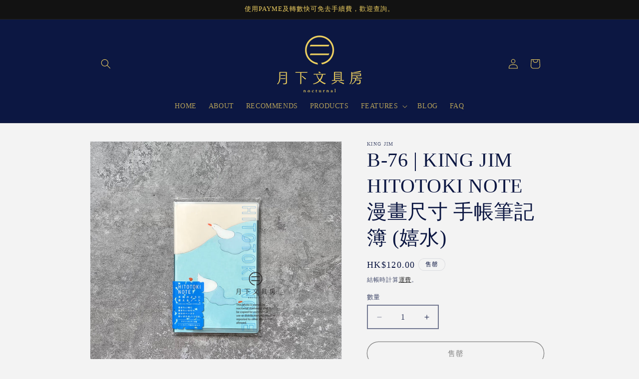

--- FILE ---
content_type: text/html; charset=utf-8
request_url: https://nocturnalstationery.com/products/b-76-king-jim-hitotoki-note-%E6%BC%AB%E7%95%AB%E5%B0%BA%E5%AF%B8-%E6%89%8B%E5%B8%B3%E7%AD%86%E8%A8%98%E7%B0%BF-%E5%AC%89%E6%B0%B4
body_size: 36750
content:
<!doctype html>
<html class="js" lang="zh-TW">
  <head>
    <meta charset="utf-8">
    <meta http-equiv="X-UA-Compatible" content="IE=edge">
    <meta name="viewport" content="width=device-width,initial-scale=1">
    <meta name="theme-color" content="">
    <link rel="canonical" href="https://nocturnalstationery.com/products/b-76-king-jim-hitotoki-note-%e6%bc%ab%e7%95%ab%e5%b0%ba%e5%af%b8-%e6%89%8b%e5%b8%b3%e7%ad%86%e8%a8%98%e7%b0%bf-%e5%ac%89%e6%b0%b4"><link rel="icon" type="image/png" href="//nocturnalstationery.com/cdn/shop/files/favicon-01.png?crop=center&height=32&v=1614312035&width=32"><title>
      月下文具房 - KING JIM HITOTOKI NOTE 漫畫尺寸 手帳筆記簿 (嬉水)
</title>

    
      <meta name="description" content="KING JIM的HITOTOKI NOTE於2021年首次推出，日本製造，曾於2022日本文具大獎中取得筆記部門的第四位，它可以是一本筆記本，也可以是一本手帳，其特點是無時效性、自由、輕巧和功能性滿滿，而且內容非常豐富，除了基本可替換的筆記簿本體外，每套HITOTOKI NOTE都會包含了一個附有內袋的書套和專屬的多功能墊板，而每個書套的內袋，都有著和封面相呼應的設計，除了可擺放名片，其空間還可以讓用家擺放貼紙和便條紙等隨身紙品，絕對能滿足每個手帳用家的需要。 內頁方面，HITOTOKI NOTE的無線裝工藝，讓筆記本能完全攤平書寫甚至跨頁書寫都沒問題，而格式則採用了深受大眾喜愛的方眼格式﹐配上專屬墊板，可讓用家隨意規劃自己喜歡的">
    

    

<meta property="og:site_name" content="月下文具房">
<meta property="og:url" content="https://nocturnalstationery.com/products/b-76-king-jim-hitotoki-note-%e6%bc%ab%e7%95%ab%e5%b0%ba%e5%af%b8-%e6%89%8b%e5%b8%b3%e7%ad%86%e8%a8%98%e7%b0%bf-%e5%ac%89%e6%b0%b4">
<meta property="og:title" content="月下文具房 - KING JIM HITOTOKI NOTE 漫畫尺寸 手帳筆記簿 (嬉水)">
<meta property="og:type" content="product">
<meta property="og:description" content="KING JIM的HITOTOKI NOTE於2021年首次推出，日本製造，曾於2022日本文具大獎中取得筆記部門的第四位，它可以是一本筆記本，也可以是一本手帳，其特點是無時效性、自由、輕巧和功能性滿滿，而且內容非常豐富，除了基本可替換的筆記簿本體外，每套HITOTOKI NOTE都會包含了一個附有內袋的書套和專屬的多功能墊板，而每個書套的內袋，都有著和封面相呼應的設計，除了可擺放名片，其空間還可以讓用家擺放貼紙和便條紙等隨身紙品，絕對能滿足每個手帳用家的需要。 內頁方面，HITOTOKI NOTE的無線裝工藝，讓筆記本能完全攤平書寫甚至跨頁書寫都沒問題，而格式則採用了深受大眾喜愛的方眼格式﹐配上專屬墊板，可讓用家隨意規劃自己喜歡的"><meta property="og:image" content="http://nocturnalstationery.com/cdn/shop/files/watermark_B-76.jpg?v=1697609771">
  <meta property="og:image:secure_url" content="https://nocturnalstationery.com/cdn/shop/files/watermark_B-76.jpg?v=1697609771">
  <meta property="og:image:width" content="1000">
  <meta property="og:image:height" content="1000"><meta property="og:price:amount" content="120.00">
  <meta property="og:price:currency" content="HKD"><meta name="twitter:card" content="summary_large_image">
<meta name="twitter:title" content="月下文具房 - KING JIM HITOTOKI NOTE 漫畫尺寸 手帳筆記簿 (嬉水)">
<meta name="twitter:description" content="KING JIM的HITOTOKI NOTE於2021年首次推出，日本製造，曾於2022日本文具大獎中取得筆記部門的第四位，它可以是一本筆記本，也可以是一本手帳，其特點是無時效性、自由、輕巧和功能性滿滿，而且內容非常豐富，除了基本可替換的筆記簿本體外，每套HITOTOKI NOTE都會包含了一個附有內袋的書套和專屬的多功能墊板，而每個書套的內袋，都有著和封面相呼應的設計，除了可擺放名片，其空間還可以讓用家擺放貼紙和便條紙等隨身紙品，絕對能滿足每個手帳用家的需要。 內頁方面，HITOTOKI NOTE的無線裝工藝，讓筆記本能完全攤平書寫甚至跨頁書寫都沒問題，而格式則採用了深受大眾喜愛的方眼格式﹐配上專屬墊板，可讓用家隨意規劃自己喜歡的">


    <script src="//nocturnalstationery.com/cdn/shop/t/11/assets/constants.js?v=132983761750457495441761187242" defer="defer"></script>
    <script src="//nocturnalstationery.com/cdn/shop/t/11/assets/pubsub.js?v=25310214064522200911761187243" defer="defer"></script>
    <script src="//nocturnalstationery.com/cdn/shop/t/11/assets/global.js?v=7301445359237545521761187242" defer="defer"></script>
    <script src="//nocturnalstationery.com/cdn/shop/t/11/assets/details-disclosure.js?v=13653116266235556501761187242" defer="defer"></script>
    <script src="//nocturnalstationery.com/cdn/shop/t/11/assets/details-modal.js?v=25581673532751508451761187242" defer="defer"></script>
    <script src="//nocturnalstationery.com/cdn/shop/t/11/assets/search-form.js?v=133129549252120666541761187243" defer="defer"></script><script src="//nocturnalstationery.com/cdn/shop/t/11/assets/animations.js?v=88693664871331136111761187241" defer="defer"></script><script>window.performance && window.performance.mark && window.performance.mark('shopify.content_for_header.start');</script><meta id="shopify-digital-wallet" name="shopify-digital-wallet" content="/51232473279/digital_wallets/dialog">
<meta name="shopify-checkout-api-token" content="cacaa1febe8d626b2687b8a82f0a5211">
<link rel="alternate" type="application/json+oembed" href="https://nocturnalstationery.com/products/b-76-king-jim-hitotoki-note-%e6%bc%ab%e7%95%ab%e5%b0%ba%e5%af%b8-%e6%89%8b%e5%b8%b3%e7%ad%86%e8%a8%98%e7%b0%bf-%e5%ac%89%e6%b0%b4.oembed">
<script async="async" src="/checkouts/internal/preloads.js?locale=zh-HK"></script>
<link rel="preconnect" href="https://shop.app" crossorigin="anonymous">
<script async="async" src="https://shop.app/checkouts/internal/preloads.js?locale=zh-HK&shop_id=51232473279" crossorigin="anonymous"></script>
<script id="apple-pay-shop-capabilities" type="application/json">{"shopId":51232473279,"countryCode":"HK","currencyCode":"HKD","merchantCapabilities":["supports3DS"],"merchantId":"gid:\/\/shopify\/Shop\/51232473279","merchantName":"月下文具房","requiredBillingContactFields":["postalAddress","email","phone"],"requiredShippingContactFields":["postalAddress","email","phone"],"shippingType":"shipping","supportedNetworks":["visa","masterCard"],"total":{"type":"pending","label":"月下文具房","amount":"1.00"},"shopifyPaymentsEnabled":true,"supportsSubscriptions":true}</script>
<script id="shopify-features" type="application/json">{"accessToken":"cacaa1febe8d626b2687b8a82f0a5211","betas":["rich-media-storefront-analytics"],"domain":"nocturnalstationery.com","predictiveSearch":false,"shopId":51232473279,"locale":"zh-tw"}</script>
<script>var Shopify = Shopify || {};
Shopify.shop = "nocturnalstationery.myshopify.com";
Shopify.locale = "zh-TW";
Shopify.currency = {"active":"HKD","rate":"1.0"};
Shopify.country = "HK";
Shopify.theme = {"name":"已更新 已更新 Dawn - v2.3 的副本 的副本","id":146523160767,"schema_name":"Dawn","schema_version":"15.4.0","theme_store_id":887,"role":"main"};
Shopify.theme.handle = "null";
Shopify.theme.style = {"id":null,"handle":null};
Shopify.cdnHost = "nocturnalstationery.com/cdn";
Shopify.routes = Shopify.routes || {};
Shopify.routes.root = "/";</script>
<script type="module">!function(o){(o.Shopify=o.Shopify||{}).modules=!0}(window);</script>
<script>!function(o){function n(){var o=[];function n(){o.push(Array.prototype.slice.apply(arguments))}return n.q=o,n}var t=o.Shopify=o.Shopify||{};t.loadFeatures=n(),t.autoloadFeatures=n()}(window);</script>
<script>
  window.ShopifyPay = window.ShopifyPay || {};
  window.ShopifyPay.apiHost = "shop.app\/pay";
  window.ShopifyPay.redirectState = null;
</script>
<script id="shop-js-analytics" type="application/json">{"pageType":"product"}</script>
<script defer="defer" async type="module" src="//nocturnalstationery.com/cdn/shopifycloud/shop-js/modules/v2/client.init-shop-cart-sync_CaiaFhqz.zh-TW.esm.js"></script>
<script defer="defer" async type="module" src="//nocturnalstationery.com/cdn/shopifycloud/shop-js/modules/v2/chunk.common_D2dUwcVR.esm.js"></script>
<script defer="defer" async type="module" src="//nocturnalstationery.com/cdn/shopifycloud/shop-js/modules/v2/chunk.modal_CdafGFEy.esm.js"></script>
<script type="module">
  await import("//nocturnalstationery.com/cdn/shopifycloud/shop-js/modules/v2/client.init-shop-cart-sync_CaiaFhqz.zh-TW.esm.js");
await import("//nocturnalstationery.com/cdn/shopifycloud/shop-js/modules/v2/chunk.common_D2dUwcVR.esm.js");
await import("//nocturnalstationery.com/cdn/shopifycloud/shop-js/modules/v2/chunk.modal_CdafGFEy.esm.js");

  window.Shopify.SignInWithShop?.initShopCartSync?.({"fedCMEnabled":true,"windoidEnabled":true});

</script>
<script>
  window.Shopify = window.Shopify || {};
  if (!window.Shopify.featureAssets) window.Shopify.featureAssets = {};
  window.Shopify.featureAssets['shop-js'] = {"shop-cart-sync":["modules/v2/client.shop-cart-sync_DPxkhAqo.zh-TW.esm.js","modules/v2/chunk.common_D2dUwcVR.esm.js","modules/v2/chunk.modal_CdafGFEy.esm.js"],"init-fed-cm":["modules/v2/client.init-fed-cm_DcY7k4cT.zh-TW.esm.js","modules/v2/chunk.common_D2dUwcVR.esm.js","modules/v2/chunk.modal_CdafGFEy.esm.js"],"shop-cash-offers":["modules/v2/client.shop-cash-offers_CvV8Vs9C.zh-TW.esm.js","modules/v2/chunk.common_D2dUwcVR.esm.js","modules/v2/chunk.modal_CdafGFEy.esm.js"],"shop-login-button":["modules/v2/client.shop-login-button_BTpYBRvF.zh-TW.esm.js","modules/v2/chunk.common_D2dUwcVR.esm.js","modules/v2/chunk.modal_CdafGFEy.esm.js"],"pay-button":["modules/v2/client.pay-button_De5p45vE.zh-TW.esm.js","modules/v2/chunk.common_D2dUwcVR.esm.js","modules/v2/chunk.modal_CdafGFEy.esm.js"],"shop-button":["modules/v2/client.shop-button_CR2dfxC4.zh-TW.esm.js","modules/v2/chunk.common_D2dUwcVR.esm.js","modules/v2/chunk.modal_CdafGFEy.esm.js"],"avatar":["modules/v2/client.avatar_BTnouDA3.zh-TW.esm.js"],"init-windoid":["modules/v2/client.init-windoid_Dv6sMVVp.zh-TW.esm.js","modules/v2/chunk.common_D2dUwcVR.esm.js","modules/v2/chunk.modal_CdafGFEy.esm.js"],"init-shop-for-new-customer-accounts":["modules/v2/client.init-shop-for-new-customer-accounts_B8p5Vdpi.zh-TW.esm.js","modules/v2/client.shop-login-button_BTpYBRvF.zh-TW.esm.js","modules/v2/chunk.common_D2dUwcVR.esm.js","modules/v2/chunk.modal_CdafGFEy.esm.js"],"init-shop-email-lookup-coordinator":["modules/v2/client.init-shop-email-lookup-coordinator_DUDfE80p.zh-TW.esm.js","modules/v2/chunk.common_D2dUwcVR.esm.js","modules/v2/chunk.modal_CdafGFEy.esm.js"],"init-shop-cart-sync":["modules/v2/client.init-shop-cart-sync_CaiaFhqz.zh-TW.esm.js","modules/v2/chunk.common_D2dUwcVR.esm.js","modules/v2/chunk.modal_CdafGFEy.esm.js"],"shop-toast-manager":["modules/v2/client.shop-toast-manager_CB9zoUKm.zh-TW.esm.js","modules/v2/chunk.common_D2dUwcVR.esm.js","modules/v2/chunk.modal_CdafGFEy.esm.js"],"init-customer-accounts":["modules/v2/client.init-customer-accounts_Cip3fQGC.zh-TW.esm.js","modules/v2/client.shop-login-button_BTpYBRvF.zh-TW.esm.js","modules/v2/chunk.common_D2dUwcVR.esm.js","modules/v2/chunk.modal_CdafGFEy.esm.js"],"init-customer-accounts-sign-up":["modules/v2/client.init-customer-accounts-sign-up_UxMIaZgt.zh-TW.esm.js","modules/v2/client.shop-login-button_BTpYBRvF.zh-TW.esm.js","modules/v2/chunk.common_D2dUwcVR.esm.js","modules/v2/chunk.modal_CdafGFEy.esm.js"],"shop-follow-button":["modules/v2/client.shop-follow-button_5RVXMhjy.zh-TW.esm.js","modules/v2/chunk.common_D2dUwcVR.esm.js","modules/v2/chunk.modal_CdafGFEy.esm.js"],"checkout-modal":["modules/v2/client.checkout-modal_CHGpp5tj.zh-TW.esm.js","modules/v2/chunk.common_D2dUwcVR.esm.js","modules/v2/chunk.modal_CdafGFEy.esm.js"],"shop-login":["modules/v2/client.shop-login_Dj-QcPl-.zh-TW.esm.js","modules/v2/chunk.common_D2dUwcVR.esm.js","modules/v2/chunk.modal_CdafGFEy.esm.js"],"lead-capture":["modules/v2/client.lead-capture_Gb4ukhJk.zh-TW.esm.js","modules/v2/chunk.common_D2dUwcVR.esm.js","modules/v2/chunk.modal_CdafGFEy.esm.js"],"payment-terms":["modules/v2/client.payment-terms_CQ7wdWVE.zh-TW.esm.js","modules/v2/chunk.common_D2dUwcVR.esm.js","modules/v2/chunk.modal_CdafGFEy.esm.js"]};
</script>
<script>(function() {
  var isLoaded = false;
  function asyncLoad() {
    if (isLoaded) return;
    isLoaded = true;
    var urls = ["https:\/\/pickup-location-app.shipany.io\/shopify\/344dfd3e-3269-453b-8ad0-5800da50871e-Delivery-Options\/Shopify-App-Delivery-Options.js?shop=nocturnalstationery.myshopify.com","https:\/\/cdn.nfcube.com\/instafeed-ecc535e38cd417e2a0c666964bcf9709.js?shop=nocturnalstationery.myshopify.com"];
    for (var i = 0; i < urls.length; i++) {
      var s = document.createElement('script');
      s.type = 'text/javascript';
      s.async = true;
      s.src = urls[i];
      var x = document.getElementsByTagName('script')[0];
      x.parentNode.insertBefore(s, x);
    }
  };
  if(window.attachEvent) {
    window.attachEvent('onload', asyncLoad);
  } else {
    window.addEventListener('load', asyncLoad, false);
  }
})();</script>
<script id="__st">var __st={"a":51232473279,"offset":28800,"reqid":"4587e7fb-2ee0-4cf7-a29f-732712392169-1769097974","pageurl":"nocturnalstationery.com\/products\/b-76-king-jim-hitotoki-note-%E6%BC%AB%E7%95%AB%E5%B0%BA%E5%AF%B8-%E6%89%8B%E5%B8%B3%E7%AD%86%E8%A8%98%E7%B0%BF-%E5%AC%89%E6%B0%B4","u":"e1639972385d","p":"product","rtyp":"product","rid":7560762425535};</script>
<script>window.ShopifyPaypalV4VisibilityTracking = true;</script>
<script id="captcha-bootstrap">!function(){'use strict';const t='contact',e='account',n='new_comment',o=[[t,t],['blogs',n],['comments',n],[t,'customer']],c=[[e,'customer_login'],[e,'guest_login'],[e,'recover_customer_password'],[e,'create_customer']],r=t=>t.map((([t,e])=>`form[action*='/${t}']:not([data-nocaptcha='true']) input[name='form_type'][value='${e}']`)).join(','),a=t=>()=>t?[...document.querySelectorAll(t)].map((t=>t.form)):[];function s(){const t=[...o],e=r(t);return a(e)}const i='password',u='form_key',d=['recaptcha-v3-token','g-recaptcha-response','h-captcha-response',i],f=()=>{try{return window.sessionStorage}catch{return}},m='__shopify_v',_=t=>t.elements[u];function p(t,e,n=!1){try{const o=window.sessionStorage,c=JSON.parse(o.getItem(e)),{data:r}=function(t){const{data:e,action:n}=t;return t[m]||n?{data:e,action:n}:{data:t,action:n}}(c);for(const[e,n]of Object.entries(r))t.elements[e]&&(t.elements[e].value=n);n&&o.removeItem(e)}catch(o){console.error('form repopulation failed',{error:o})}}const l='form_type',E='cptcha';function T(t){t.dataset[E]=!0}const w=window,h=w.document,L='Shopify',v='ce_forms',y='captcha';let A=!1;((t,e)=>{const n=(g='f06e6c50-85a8-45c8-87d0-21a2b65856fe',I='https://cdn.shopify.com/shopifycloud/storefront-forms-hcaptcha/ce_storefront_forms_captcha_hcaptcha.v1.5.2.iife.js',D={infoText:'已受到 hCaptcha 保護',privacyText:'隱私',termsText:'條款'},(t,e,n)=>{const o=w[L][v],c=o.bindForm;if(c)return c(t,g,e,D).then(n);var r;o.q.push([[t,g,e,D],n]),r=I,A||(h.body.append(Object.assign(h.createElement('script'),{id:'captcha-provider',async:!0,src:r})),A=!0)});var g,I,D;w[L]=w[L]||{},w[L][v]=w[L][v]||{},w[L][v].q=[],w[L][y]=w[L][y]||{},w[L][y].protect=function(t,e){n(t,void 0,e),T(t)},Object.freeze(w[L][y]),function(t,e,n,w,h,L){const[v,y,A,g]=function(t,e,n){const i=e?o:[],u=t?c:[],d=[...i,...u],f=r(d),m=r(i),_=r(d.filter((([t,e])=>n.includes(e))));return[a(f),a(m),a(_),s()]}(w,h,L),I=t=>{const e=t.target;return e instanceof HTMLFormElement?e:e&&e.form},D=t=>v().includes(t);t.addEventListener('submit',(t=>{const e=I(t);if(!e)return;const n=D(e)&&!e.dataset.hcaptchaBound&&!e.dataset.recaptchaBound,o=_(e),c=g().includes(e)&&(!o||!o.value);(n||c)&&t.preventDefault(),c&&!n&&(function(t){try{if(!f())return;!function(t){const e=f();if(!e)return;const n=_(t);if(!n)return;const o=n.value;o&&e.removeItem(o)}(t);const e=Array.from(Array(32),(()=>Math.random().toString(36)[2])).join('');!function(t,e){_(t)||t.append(Object.assign(document.createElement('input'),{type:'hidden',name:u})),t.elements[u].value=e}(t,e),function(t,e){const n=f();if(!n)return;const o=[...t.querySelectorAll(`input[type='${i}']`)].map((({name:t})=>t)),c=[...d,...o],r={};for(const[a,s]of new FormData(t).entries())c.includes(a)||(r[a]=s);n.setItem(e,JSON.stringify({[m]:1,action:t.action,data:r}))}(t,e)}catch(e){console.error('failed to persist form',e)}}(e),e.submit())}));const S=(t,e)=>{t&&!t.dataset[E]&&(n(t,e.some((e=>e===t))),T(t))};for(const o of['focusin','change'])t.addEventListener(o,(t=>{const e=I(t);D(e)&&S(e,y())}));const B=e.get('form_key'),M=e.get(l),P=B&&M;t.addEventListener('DOMContentLoaded',(()=>{const t=y();if(P)for(const e of t)e.elements[l].value===M&&p(e,B);[...new Set([...A(),...v().filter((t=>'true'===t.dataset.shopifyCaptcha))])].forEach((e=>S(e,t)))}))}(h,new URLSearchParams(w.location.search),n,t,e,['guest_login'])})(!0,!0)}();</script>
<script integrity="sha256-4kQ18oKyAcykRKYeNunJcIwy7WH5gtpwJnB7kiuLZ1E=" data-source-attribution="shopify.loadfeatures" defer="defer" src="//nocturnalstationery.com/cdn/shopifycloud/storefront/assets/storefront/load_feature-a0a9edcb.js" crossorigin="anonymous"></script>
<script crossorigin="anonymous" defer="defer" src="//nocturnalstationery.com/cdn/shopifycloud/storefront/assets/shopify_pay/storefront-65b4c6d7.js?v=20250812"></script>
<script data-source-attribution="shopify.dynamic_checkout.dynamic.init">var Shopify=Shopify||{};Shopify.PaymentButton=Shopify.PaymentButton||{isStorefrontPortableWallets:!0,init:function(){window.Shopify.PaymentButton.init=function(){};var t=document.createElement("script");t.src="https://nocturnalstationery.com/cdn/shopifycloud/portable-wallets/latest/portable-wallets.zh-tw.js",t.type="module",document.head.appendChild(t)}};
</script>
<script data-source-attribution="shopify.dynamic_checkout.buyer_consent">
  function portableWalletsHideBuyerConsent(e){var t=document.getElementById("shopify-buyer-consent"),n=document.getElementById("shopify-subscription-policy-button");t&&n&&(t.classList.add("hidden"),t.setAttribute("aria-hidden","true"),n.removeEventListener("click",e))}function portableWalletsShowBuyerConsent(e){var t=document.getElementById("shopify-buyer-consent"),n=document.getElementById("shopify-subscription-policy-button");t&&n&&(t.classList.remove("hidden"),t.removeAttribute("aria-hidden"),n.addEventListener("click",e))}window.Shopify?.PaymentButton&&(window.Shopify.PaymentButton.hideBuyerConsent=portableWalletsHideBuyerConsent,window.Shopify.PaymentButton.showBuyerConsent=portableWalletsShowBuyerConsent);
</script>
<script>
  function portableWalletsCleanup(e){e&&e.src&&console.error("Failed to load portable wallets script "+e.src);var t=document.querySelectorAll("shopify-accelerated-checkout .shopify-payment-button__skeleton, shopify-accelerated-checkout-cart .wallet-cart-button__skeleton"),e=document.getElementById("shopify-buyer-consent");for(let e=0;e<t.length;e++)t[e].remove();e&&e.remove()}function portableWalletsNotLoadedAsModule(e){e instanceof ErrorEvent&&"string"==typeof e.message&&e.message.includes("import.meta")&&"string"==typeof e.filename&&e.filename.includes("portable-wallets")&&(window.removeEventListener("error",portableWalletsNotLoadedAsModule),window.Shopify.PaymentButton.failedToLoad=e,"loading"===document.readyState?document.addEventListener("DOMContentLoaded",window.Shopify.PaymentButton.init):window.Shopify.PaymentButton.init())}window.addEventListener("error",portableWalletsNotLoadedAsModule);
</script>

<script type="module" src="https://nocturnalstationery.com/cdn/shopifycloud/portable-wallets/latest/portable-wallets.zh-tw.js" onError="portableWalletsCleanup(this)" crossorigin="anonymous"></script>
<script nomodule>
  document.addEventListener("DOMContentLoaded", portableWalletsCleanup);
</script>

<link id="shopify-accelerated-checkout-styles" rel="stylesheet" media="screen" href="https://nocturnalstationery.com/cdn/shopifycloud/portable-wallets/latest/accelerated-checkout-backwards-compat.css" crossorigin="anonymous">
<style id="shopify-accelerated-checkout-cart">
        #shopify-buyer-consent {
  margin-top: 1em;
  display: inline-block;
  width: 100%;
}

#shopify-buyer-consent.hidden {
  display: none;
}

#shopify-subscription-policy-button {
  background: none;
  border: none;
  padding: 0;
  text-decoration: underline;
  font-size: inherit;
  cursor: pointer;
}

#shopify-subscription-policy-button::before {
  box-shadow: none;
}

      </style>
<script id="sections-script" data-sections="header" defer="defer" src="//nocturnalstationery.com/cdn/shop/t/11/compiled_assets/scripts.js?v=3482"></script>
<script>window.performance && window.performance.mark && window.performance.mark('shopify.content_for_header.end');</script>


    <style data-shopify>
      
      
      
      
      

      
        :root,
        .color-background-1 {
          --color-background: 243,243,243;
        
          --gradient-background: #f3f3f3;
        

        

        --color-foreground: 12,23,66;
        --color-background-contrast: 179,179,179;
        --color-shadow: 18,18,18;
        --color-button: 18,18,18;
        --color-button-text: 255,255,255;
        --color-secondary-button: 243,243,243;
        --color-secondary-button-text: 18,18,18;
        --color-link: 18,18,18;
        --color-badge-foreground: 12,23,66;
        --color-badge-background: 243,243,243;
        --color-badge-border: 12,23,66;
        --payment-terms-background-color: rgb(243 243 243);
      }
      
        
        .color-background-2 {
          --color-background: 243,243,243;
        
          --gradient-background: #f3f3f3;
        

        

        --color-foreground: 12,23,66;
        --color-background-contrast: 179,179,179;
        --color-shadow: 245,245,245;
        --color-button: 12,23,66;
        --color-button-text: 238,207,97;
        --color-secondary-button: 243,243,243;
        --color-secondary-button-text: 12,23,66;
        --color-link: 12,23,66;
        --color-badge-foreground: 12,23,66;
        --color-badge-background: 243,243,243;
        --color-badge-border: 12,23,66;
        --payment-terms-background-color: rgb(243 243 243);
      }
      
        
        .color-inverse {
          --color-background: 245,245,245;
        
          --gradient-background: #f5f5f5;
        

        

        --color-foreground: 12,23,66;
        --color-background-contrast: 181,181,181;
        --color-shadow: 18,18,18;
        --color-button: 255,255,255;
        --color-button-text: 0,0,0;
        --color-secondary-button: 245,245,245;
        --color-secondary-button-text: 255,255,255;
        --color-link: 255,255,255;
        --color-badge-foreground: 12,23,66;
        --color-badge-background: 245,245,245;
        --color-badge-border: 12,23,66;
        --payment-terms-background-color: rgb(245 245 245);
      }
      
        
        .color-accent-1 {
          --color-background: 18,18,18;
        
          --gradient-background: #121212;
        

        

        --color-foreground: 255,255,255;
        --color-background-contrast: 146,146,146;
        --color-shadow: 18,18,18;
        --color-button: 255,255,255;
        --color-button-text: 18,18,18;
        --color-secondary-button: 18,18,18;
        --color-secondary-button-text: 255,255,255;
        --color-link: 255,255,255;
        --color-badge-foreground: 255,255,255;
        --color-badge-background: 18,18,18;
        --color-badge-border: 255,255,255;
        --payment-terms-background-color: rgb(18 18 18);
      }
      
        
        .color-accent-2 {
          --color-background: 12,23,66;
        
          --gradient-background: #0c1742;
        

        

        --color-foreground: 238,207,97;
        --color-background-contrast: 105,130,228;
        --color-shadow: 18,18,18;
        --color-button: 255,255,255;
        --color-button-text: 51,79,180;
        --color-secondary-button: 12,23,66;
        --color-secondary-button-text: 255,255,255;
        --color-link: 255,255,255;
        --color-badge-foreground: 238,207,97;
        --color-badge-background: 12,23,66;
        --color-badge-border: 238,207,97;
        --payment-terms-background-color: rgb(12 23 66);
      }
      
        
        .color-scheme-57cc3acd-a472-46ad-a247-ed2a1fbe2f7c {
          --color-background: 18,18,18;
        
          --gradient-background: #121212;
        

        

        --color-foreground: 238,207,97;
        --color-background-contrast: 146,146,146;
        --color-shadow: 18,18,18;
        --color-button: 18,18,18;
        --color-button-text: 255,255,255;
        --color-secondary-button: 18,18,18;
        --color-secondary-button-text: 18,18,18;
        --color-link: 18,18,18;
        --color-badge-foreground: 238,207,97;
        --color-badge-background: 18,18,18;
        --color-badge-border: 238,207,97;
        --payment-terms-background-color: rgb(18 18 18);
      }
      

      body, .color-background-1, .color-background-2, .color-inverse, .color-accent-1, .color-accent-2, .color-scheme-57cc3acd-a472-46ad-a247-ed2a1fbe2f7c {
        color: rgba(var(--color-foreground), 0.75);
        background-color: rgb(var(--color-background));
      }

      :root {
        --font-body-family: Garamond, Baskerville, Caslon, serif;
        --font-body-style: normal;
        --font-body-weight: 400;
        --font-body-weight-bold: 700;

        --font-heading-family: Garamond, Baskerville, Caslon, serif;
        --font-heading-style: normal;
        --font-heading-weight: 400;

        --font-body-scale: 1.0;
        --font-heading-scale: 1.0;

        --media-padding: px;
        --media-border-opacity: 0.05;
        --media-border-width: 1px;
        --media-radius: 0px;
        --media-shadow-opacity: 0.0;
        --media-shadow-horizontal-offset: 0px;
        --media-shadow-vertical-offset: 4px;
        --media-shadow-blur-radius: 5px;
        --media-shadow-visible: 0;

        --page-width: 100rem;
        --page-width-margin: 0rem;

        --product-card-image-padding: 0.0rem;
        --product-card-corner-radius: 0.0rem;
        --product-card-text-alignment: left;
        --product-card-border-width: 0.0rem;
        --product-card-border-opacity: 0.1;
        --product-card-shadow-opacity: 0.0;
        --product-card-shadow-visible: 0;
        --product-card-shadow-horizontal-offset: 0.0rem;
        --product-card-shadow-vertical-offset: 0.4rem;
        --product-card-shadow-blur-radius: 0.5rem;

        --collection-card-image-padding: 0.0rem;
        --collection-card-corner-radius: 0.0rem;
        --collection-card-text-alignment: left;
        --collection-card-border-width: 0.0rem;
        --collection-card-border-opacity: 0.1;
        --collection-card-shadow-opacity: 0.0;
        --collection-card-shadow-visible: 0;
        --collection-card-shadow-horizontal-offset: 0.0rem;
        --collection-card-shadow-vertical-offset: 0.4rem;
        --collection-card-shadow-blur-radius: 0.5rem;

        --blog-card-image-padding: 0.0rem;
        --blog-card-corner-radius: 0.0rem;
        --blog-card-text-alignment: left;
        --blog-card-border-width: 0.0rem;
        --blog-card-border-opacity: 0.1;
        --blog-card-shadow-opacity: 0.0;
        --blog-card-shadow-visible: 0;
        --blog-card-shadow-horizontal-offset: 0.0rem;
        --blog-card-shadow-vertical-offset: 0.4rem;
        --blog-card-shadow-blur-radius: 0.5rem;

        --badge-corner-radius: 4.0rem;

        --popup-border-width: 0px;
        --popup-border-opacity: 0.25;
        --popup-corner-radius: 12px;
        --popup-shadow-opacity: 0.3;
        --popup-shadow-horizontal-offset: 0px;
        --popup-shadow-vertical-offset: 4px;
        --popup-shadow-blur-radius: 5px;

        --drawer-border-width: 1px;
        --drawer-border-opacity: 0.1;
        --drawer-shadow-opacity: 0.0;
        --drawer-shadow-horizontal-offset: 0px;
        --drawer-shadow-vertical-offset: 4px;
        --drawer-shadow-blur-radius: 5px;

        --spacing-sections-desktop: 12px;
        --spacing-sections-mobile: 12px;

        --grid-desktop-vertical-spacing: 16px;
        --grid-desktop-horizontal-spacing: 20px;
        --grid-mobile-vertical-spacing: 8px;
        --grid-mobile-horizontal-spacing: 10px;

        --text-boxes-border-opacity: 0.1;
        --text-boxes-border-width: 0px;
        --text-boxes-radius: 0px;
        --text-boxes-shadow-opacity: 0.0;
        --text-boxes-shadow-visible: 0;
        --text-boxes-shadow-horizontal-offset: 0px;
        --text-boxes-shadow-vertical-offset: 4px;
        --text-boxes-shadow-blur-radius: 5px;

        --buttons-radius: 40px;
        --buttons-radius-outset: 41px;
        --buttons-border-width: 1px;
        --buttons-border-opacity: 1.0;
        --buttons-shadow-opacity: 0.0;
        --buttons-shadow-visible: 0;
        --buttons-shadow-horizontal-offset: 0px;
        --buttons-shadow-vertical-offset: 4px;
        --buttons-shadow-blur-radius: 5px;
        --buttons-border-offset: 0.3px;

        --inputs-radius: 0px;
        --inputs-border-width: 2px;
        --inputs-border-opacity: 0.55;
        --inputs-shadow-opacity: 0.0;
        --inputs-shadow-horizontal-offset: 0px;
        --inputs-margin-offset: 0px;
        --inputs-shadow-vertical-offset: 4px;
        --inputs-shadow-blur-radius: 5px;
        --inputs-radius-outset: 0px;

        --variant-pills-radius: 40px;
        --variant-pills-border-width: 1px;
        --variant-pills-border-opacity: 0.55;
        --variant-pills-shadow-opacity: 0.0;
        --variant-pills-shadow-horizontal-offset: 0px;
        --variant-pills-shadow-vertical-offset: 4px;
        --variant-pills-shadow-blur-radius: 5px;
      }

      *,
      *::before,
      *::after {
        box-sizing: inherit;
      }

      html {
        box-sizing: border-box;
        font-size: calc(var(--font-body-scale) * 62.5%);
        height: 100%;
      }

      body {
        display: grid;
        grid-template-rows: auto auto 1fr auto;
        grid-template-columns: 100%;
        min-height: 100%;
        margin: 0;
        font-size: 1.5rem;
        letter-spacing: 0.06rem;
        line-height: calc(1 + 0.8 / var(--font-body-scale));
        font-family: var(--font-body-family);
        font-style: var(--font-body-style);
        font-weight: var(--font-body-weight);
      }

      @media screen and (min-width: 750px) {
        body {
          font-size: 1.6rem;
        }
      }
    </style>

    <link href="//nocturnalstationery.com/cdn/shop/t/11/assets/base.css?v=159841507637079171801761187241" rel="stylesheet" type="text/css" media="all" />
    <link rel="stylesheet" href="//nocturnalstationery.com/cdn/shop/t/11/assets/component-cart-items.css?v=13033300910818915211761187241" media="print" onload="this.media='all'"><link href="//nocturnalstationery.com/cdn/shop/t/11/assets/component-cart-drawer.css?v=39223250576183958541761187241" rel="stylesheet" type="text/css" media="all" />
      <link href="//nocturnalstationery.com/cdn/shop/t/11/assets/component-cart.css?v=164708765130180853531761187242" rel="stylesheet" type="text/css" media="all" />
      <link href="//nocturnalstationery.com/cdn/shop/t/11/assets/component-totals.css?v=15906652033866631521761187242" rel="stylesheet" type="text/css" media="all" />
      <link href="//nocturnalstationery.com/cdn/shop/t/11/assets/component-price.css?v=47596247576480123001761187242" rel="stylesheet" type="text/css" media="all" />
      <link href="//nocturnalstationery.com/cdn/shop/t/11/assets/component-discounts.css?v=152760482443307489271761187242" rel="stylesheet" type="text/css" media="all" />
<link href="//nocturnalstationery.com/cdn/shop/t/11/assets/component-localization-form.css?v=170315343355214948141761187242" rel="stylesheet" type="text/css" media="all" />
      <script src="//nocturnalstationery.com/cdn/shop/t/11/assets/localization-form.js?v=144176611646395275351761187243" defer="defer"></script><link
        rel="stylesheet"
        href="//nocturnalstationery.com/cdn/shop/t/11/assets/component-predictive-search.css?v=118923337488134913561761187242"
        media="print"
        onload="this.media='all'"
      ><script>
      if (Shopify.designMode) {
        document.documentElement.classList.add('shopify-design-mode');
      }
    </script>
  <!-- BEGIN app block: shopify://apps/xo-insert-code/blocks/insert-code-header/72017b12-3679-442e-b23c-5c62460717f5 --><!-- XO-InsertCode Header -->


<meta name="google-site-verification" content="hX3bA6l55Xl0TejLDRZslSKq5Qcg_0R-JUaXtwuH1YU" />

<!-- Messenger 洽談附加程式 Code -->
    <div id="fb-root"></div>

    <!-- Your 洽談附加程式 code -->
    <div id="fb-customer-chat" class="fb-customerchat">
    </div>

    <script>
      var chatbox = document.getElementById('fb-customer-chat');
      chatbox.setAttribute("page_id", "105715414459826");
      chatbox.setAttribute("attribution", "biz_inbox");
    </script>

    <!-- Your SDK code -->
    <script>
      window.fbAsyncInit = function() {
        FB.init({
          xfbml            : true,
          version          : 'v12.0'
        });
      };

      (function(d, s, id) {
        var js, fjs = d.getElementsByTagName(s)[0];
        if (d.getElementById(id)) return;
        js = d.createElement(s); js.id = id;
        js.src = 'https://connect.facebook.net/zh_HK/sdk/xfbml.customerchat.js';
        fjs.parentNode.insertBefore(js, fjs);
      }(document, 'script', 'facebook-jssdk'));
    </script>
  
<!-- End: XO-InsertCode Header -->


<!-- END app block --><link href="https://monorail-edge.shopifysvc.com" rel="dns-prefetch">
<script>(function(){if ("sendBeacon" in navigator && "performance" in window) {try {var session_token_from_headers = performance.getEntriesByType('navigation')[0].serverTiming.find(x => x.name == '_s').description;} catch {var session_token_from_headers = undefined;}var session_cookie_matches = document.cookie.match(/_shopify_s=([^;]*)/);var session_token_from_cookie = session_cookie_matches && session_cookie_matches.length === 2 ? session_cookie_matches[1] : "";var session_token = session_token_from_headers || session_token_from_cookie || "";function handle_abandonment_event(e) {var entries = performance.getEntries().filter(function(entry) {return /monorail-edge.shopifysvc.com/.test(entry.name);});if (!window.abandonment_tracked && entries.length === 0) {window.abandonment_tracked = true;var currentMs = Date.now();var navigation_start = performance.timing.navigationStart;var payload = {shop_id: 51232473279,url: window.location.href,navigation_start,duration: currentMs - navigation_start,session_token,page_type: "product"};window.navigator.sendBeacon("https://monorail-edge.shopifysvc.com/v1/produce", JSON.stringify({schema_id: "online_store_buyer_site_abandonment/1.1",payload: payload,metadata: {event_created_at_ms: currentMs,event_sent_at_ms: currentMs}}));}}window.addEventListener('pagehide', handle_abandonment_event);}}());</script>
<script id="web-pixels-manager-setup">(function e(e,d,r,n,o){if(void 0===o&&(o={}),!Boolean(null===(a=null===(i=window.Shopify)||void 0===i?void 0:i.analytics)||void 0===a?void 0:a.replayQueue)){var i,a;window.Shopify=window.Shopify||{};var t=window.Shopify;t.analytics=t.analytics||{};var s=t.analytics;s.replayQueue=[],s.publish=function(e,d,r){return s.replayQueue.push([e,d,r]),!0};try{self.performance.mark("wpm:start")}catch(e){}var l=function(){var e={modern:/Edge?\/(1{2}[4-9]|1[2-9]\d|[2-9]\d{2}|\d{4,})\.\d+(\.\d+|)|Firefox\/(1{2}[4-9]|1[2-9]\d|[2-9]\d{2}|\d{4,})\.\d+(\.\d+|)|Chrom(ium|e)\/(9{2}|\d{3,})\.\d+(\.\d+|)|(Maci|X1{2}).+ Version\/(15\.\d+|(1[6-9]|[2-9]\d|\d{3,})\.\d+)([,.]\d+|)( \(\w+\)|)( Mobile\/\w+|) Safari\/|Chrome.+OPR\/(9{2}|\d{3,})\.\d+\.\d+|(CPU[ +]OS|iPhone[ +]OS|CPU[ +]iPhone|CPU IPhone OS|CPU iPad OS)[ +]+(15[._]\d+|(1[6-9]|[2-9]\d|\d{3,})[._]\d+)([._]\d+|)|Android:?[ /-](13[3-9]|1[4-9]\d|[2-9]\d{2}|\d{4,})(\.\d+|)(\.\d+|)|Android.+Firefox\/(13[5-9]|1[4-9]\d|[2-9]\d{2}|\d{4,})\.\d+(\.\d+|)|Android.+Chrom(ium|e)\/(13[3-9]|1[4-9]\d|[2-9]\d{2}|\d{4,})\.\d+(\.\d+|)|SamsungBrowser\/([2-9]\d|\d{3,})\.\d+/,legacy:/Edge?\/(1[6-9]|[2-9]\d|\d{3,})\.\d+(\.\d+|)|Firefox\/(5[4-9]|[6-9]\d|\d{3,})\.\d+(\.\d+|)|Chrom(ium|e)\/(5[1-9]|[6-9]\d|\d{3,})\.\d+(\.\d+|)([\d.]+$|.*Safari\/(?![\d.]+ Edge\/[\d.]+$))|(Maci|X1{2}).+ Version\/(10\.\d+|(1[1-9]|[2-9]\d|\d{3,})\.\d+)([,.]\d+|)( \(\w+\)|)( Mobile\/\w+|) Safari\/|Chrome.+OPR\/(3[89]|[4-9]\d|\d{3,})\.\d+\.\d+|(CPU[ +]OS|iPhone[ +]OS|CPU[ +]iPhone|CPU IPhone OS|CPU iPad OS)[ +]+(10[._]\d+|(1[1-9]|[2-9]\d|\d{3,})[._]\d+)([._]\d+|)|Android:?[ /-](13[3-9]|1[4-9]\d|[2-9]\d{2}|\d{4,})(\.\d+|)(\.\d+|)|Mobile Safari.+OPR\/([89]\d|\d{3,})\.\d+\.\d+|Android.+Firefox\/(13[5-9]|1[4-9]\d|[2-9]\d{2}|\d{4,})\.\d+(\.\d+|)|Android.+Chrom(ium|e)\/(13[3-9]|1[4-9]\d|[2-9]\d{2}|\d{4,})\.\d+(\.\d+|)|Android.+(UC? ?Browser|UCWEB|U3)[ /]?(15\.([5-9]|\d{2,})|(1[6-9]|[2-9]\d|\d{3,})\.\d+)\.\d+|SamsungBrowser\/(5\.\d+|([6-9]|\d{2,})\.\d+)|Android.+MQ{2}Browser\/(14(\.(9|\d{2,})|)|(1[5-9]|[2-9]\d|\d{3,})(\.\d+|))(\.\d+|)|K[Aa][Ii]OS\/(3\.\d+|([4-9]|\d{2,})\.\d+)(\.\d+|)/},d=e.modern,r=e.legacy,n=navigator.userAgent;return n.match(d)?"modern":n.match(r)?"legacy":"unknown"}(),u="modern"===l?"modern":"legacy",c=(null!=n?n:{modern:"",legacy:""})[u],f=function(e){return[e.baseUrl,"/wpm","/b",e.hashVersion,"modern"===e.buildTarget?"m":"l",".js"].join("")}({baseUrl:d,hashVersion:r,buildTarget:u}),m=function(e){var d=e.version,r=e.bundleTarget,n=e.surface,o=e.pageUrl,i=e.monorailEndpoint;return{emit:function(e){var a=e.status,t=e.errorMsg,s=(new Date).getTime(),l=JSON.stringify({metadata:{event_sent_at_ms:s},events:[{schema_id:"web_pixels_manager_load/3.1",payload:{version:d,bundle_target:r,page_url:o,status:a,surface:n,error_msg:t},metadata:{event_created_at_ms:s}}]});if(!i)return console&&console.warn&&console.warn("[Web Pixels Manager] No Monorail endpoint provided, skipping logging."),!1;try{return self.navigator.sendBeacon.bind(self.navigator)(i,l)}catch(e){}var u=new XMLHttpRequest;try{return u.open("POST",i,!0),u.setRequestHeader("Content-Type","text/plain"),u.send(l),!0}catch(e){return console&&console.warn&&console.warn("[Web Pixels Manager] Got an unhandled error while logging to Monorail."),!1}}}}({version:r,bundleTarget:l,surface:e.surface,pageUrl:self.location.href,monorailEndpoint:e.monorailEndpoint});try{o.browserTarget=l,function(e){var d=e.src,r=e.async,n=void 0===r||r,o=e.onload,i=e.onerror,a=e.sri,t=e.scriptDataAttributes,s=void 0===t?{}:t,l=document.createElement("script"),u=document.querySelector("head"),c=document.querySelector("body");if(l.async=n,l.src=d,a&&(l.integrity=a,l.crossOrigin="anonymous"),s)for(var f in s)if(Object.prototype.hasOwnProperty.call(s,f))try{l.dataset[f]=s[f]}catch(e){}if(o&&l.addEventListener("load",o),i&&l.addEventListener("error",i),u)u.appendChild(l);else{if(!c)throw new Error("Did not find a head or body element to append the script");c.appendChild(l)}}({src:f,async:!0,onload:function(){if(!function(){var e,d;return Boolean(null===(d=null===(e=window.Shopify)||void 0===e?void 0:e.analytics)||void 0===d?void 0:d.initialized)}()){var d=window.webPixelsManager.init(e)||void 0;if(d){var r=window.Shopify.analytics;r.replayQueue.forEach((function(e){var r=e[0],n=e[1],o=e[2];d.publishCustomEvent(r,n,o)})),r.replayQueue=[],r.publish=d.publishCustomEvent,r.visitor=d.visitor,r.initialized=!0}}},onerror:function(){return m.emit({status:"failed",errorMsg:"".concat(f," has failed to load")})},sri:function(e){var d=/^sha384-[A-Za-z0-9+/=]+$/;return"string"==typeof e&&d.test(e)}(c)?c:"",scriptDataAttributes:o}),m.emit({status:"loading"})}catch(e){m.emit({status:"failed",errorMsg:(null==e?void 0:e.message)||"Unknown error"})}}})({shopId: 51232473279,storefrontBaseUrl: "https://nocturnalstationery.com",extensionsBaseUrl: "https://extensions.shopifycdn.com/cdn/shopifycloud/web-pixels-manager",monorailEndpoint: "https://monorail-edge.shopifysvc.com/unstable/produce_batch",surface: "storefront-renderer",enabledBetaFlags: ["2dca8a86"],webPixelsConfigList: [{"id":"267387071","configuration":"{\"pixel_id\":\"451074072557149\",\"pixel_type\":\"facebook_pixel\",\"metaapp_system_user_token\":\"-\"}","eventPayloadVersion":"v1","runtimeContext":"OPEN","scriptVersion":"ca16bc87fe92b6042fbaa3acc2fbdaa6","type":"APP","apiClientId":2329312,"privacyPurposes":["ANALYTICS","MARKETING","SALE_OF_DATA"],"dataSharingAdjustments":{"protectedCustomerApprovalScopes":["read_customer_address","read_customer_email","read_customer_name","read_customer_personal_data","read_customer_phone"]}},{"id":"shopify-app-pixel","configuration":"{}","eventPayloadVersion":"v1","runtimeContext":"STRICT","scriptVersion":"0450","apiClientId":"shopify-pixel","type":"APP","privacyPurposes":["ANALYTICS","MARKETING"]},{"id":"shopify-custom-pixel","eventPayloadVersion":"v1","runtimeContext":"LAX","scriptVersion":"0450","apiClientId":"shopify-pixel","type":"CUSTOM","privacyPurposes":["ANALYTICS","MARKETING"]}],isMerchantRequest: false,initData: {"shop":{"name":"月下文具房","paymentSettings":{"currencyCode":"HKD"},"myshopifyDomain":"nocturnalstationery.myshopify.com","countryCode":"HK","storefrontUrl":"https:\/\/nocturnalstationery.com"},"customer":null,"cart":null,"checkout":null,"productVariants":[{"price":{"amount":120.0,"currencyCode":"HKD"},"product":{"title":"B-76 | KING JIM HITOTOKI NOTE 漫畫尺寸 手帳筆記簿 (嬉水)","vendor":"KING JIM","id":"7560762425535","untranslatedTitle":"B-76 | KING JIM HITOTOKI NOTE 漫畫尺寸 手帳筆記簿 (嬉水)","url":"\/products\/b-76-king-jim-hitotoki-note-%E6%BC%AB%E7%95%AB%E5%B0%BA%E5%AF%B8-%E6%89%8B%E5%B8%B3%E7%AD%86%E8%A8%98%E7%B0%BF-%E5%AC%89%E6%B0%B4","type":"書簿\/手帳"},"id":"42553915048127","image":{"src":"\/\/nocturnalstationery.com\/cdn\/shop\/files\/watermark_B-76.jpg?v=1697609771"},"sku":null,"title":"Default Title","untranslatedTitle":"Default Title"}],"purchasingCompany":null},},"https://nocturnalstationery.com/cdn","fcfee988w5aeb613cpc8e4bc33m6693e112",{"modern":"","legacy":""},{"shopId":"51232473279","storefrontBaseUrl":"https:\/\/nocturnalstationery.com","extensionBaseUrl":"https:\/\/extensions.shopifycdn.com\/cdn\/shopifycloud\/web-pixels-manager","surface":"storefront-renderer","enabledBetaFlags":"[\"2dca8a86\"]","isMerchantRequest":"false","hashVersion":"fcfee988w5aeb613cpc8e4bc33m6693e112","publish":"custom","events":"[[\"page_viewed\",{}],[\"product_viewed\",{\"productVariant\":{\"price\":{\"amount\":120.0,\"currencyCode\":\"HKD\"},\"product\":{\"title\":\"B-76 | KING JIM HITOTOKI NOTE 漫畫尺寸 手帳筆記簿 (嬉水)\",\"vendor\":\"KING JIM\",\"id\":\"7560762425535\",\"untranslatedTitle\":\"B-76 | KING JIM HITOTOKI NOTE 漫畫尺寸 手帳筆記簿 (嬉水)\",\"url\":\"\/products\/b-76-king-jim-hitotoki-note-%E6%BC%AB%E7%95%AB%E5%B0%BA%E5%AF%B8-%E6%89%8B%E5%B8%B3%E7%AD%86%E8%A8%98%E7%B0%BF-%E5%AC%89%E6%B0%B4\",\"type\":\"書簿\/手帳\"},\"id\":\"42553915048127\",\"image\":{\"src\":\"\/\/nocturnalstationery.com\/cdn\/shop\/files\/watermark_B-76.jpg?v=1697609771\"},\"sku\":null,\"title\":\"Default Title\",\"untranslatedTitle\":\"Default Title\"}}]]"});</script><script>
  window.ShopifyAnalytics = window.ShopifyAnalytics || {};
  window.ShopifyAnalytics.meta = window.ShopifyAnalytics.meta || {};
  window.ShopifyAnalytics.meta.currency = 'HKD';
  var meta = {"product":{"id":7560762425535,"gid":"gid:\/\/shopify\/Product\/7560762425535","vendor":"KING JIM","type":"書簿\/手帳","handle":"b-76-king-jim-hitotoki-note-漫畫尺寸-手帳筆記簿-嬉水","variants":[{"id":42553915048127,"price":12000,"name":"B-76 | KING JIM HITOTOKI NOTE 漫畫尺寸 手帳筆記簿 (嬉水)","public_title":null,"sku":null}],"remote":false},"page":{"pageType":"product","resourceType":"product","resourceId":7560762425535,"requestId":"4587e7fb-2ee0-4cf7-a29f-732712392169-1769097974"}};
  for (var attr in meta) {
    window.ShopifyAnalytics.meta[attr] = meta[attr];
  }
</script>
<script class="analytics">
  (function () {
    var customDocumentWrite = function(content) {
      var jquery = null;

      if (window.jQuery) {
        jquery = window.jQuery;
      } else if (window.Checkout && window.Checkout.$) {
        jquery = window.Checkout.$;
      }

      if (jquery) {
        jquery('body').append(content);
      }
    };

    var hasLoggedConversion = function(token) {
      if (token) {
        return document.cookie.indexOf('loggedConversion=' + token) !== -1;
      }
      return false;
    }

    var setCookieIfConversion = function(token) {
      if (token) {
        var twoMonthsFromNow = new Date(Date.now());
        twoMonthsFromNow.setMonth(twoMonthsFromNow.getMonth() + 2);

        document.cookie = 'loggedConversion=' + token + '; expires=' + twoMonthsFromNow;
      }
    }

    var trekkie = window.ShopifyAnalytics.lib = window.trekkie = window.trekkie || [];
    if (trekkie.integrations) {
      return;
    }
    trekkie.methods = [
      'identify',
      'page',
      'ready',
      'track',
      'trackForm',
      'trackLink'
    ];
    trekkie.factory = function(method) {
      return function() {
        var args = Array.prototype.slice.call(arguments);
        args.unshift(method);
        trekkie.push(args);
        return trekkie;
      };
    };
    for (var i = 0; i < trekkie.methods.length; i++) {
      var key = trekkie.methods[i];
      trekkie[key] = trekkie.factory(key);
    }
    trekkie.load = function(config) {
      trekkie.config = config || {};
      trekkie.config.initialDocumentCookie = document.cookie;
      var first = document.getElementsByTagName('script')[0];
      var script = document.createElement('script');
      script.type = 'text/javascript';
      script.onerror = function(e) {
        var scriptFallback = document.createElement('script');
        scriptFallback.type = 'text/javascript';
        scriptFallback.onerror = function(error) {
                var Monorail = {
      produce: function produce(monorailDomain, schemaId, payload) {
        var currentMs = new Date().getTime();
        var event = {
          schema_id: schemaId,
          payload: payload,
          metadata: {
            event_created_at_ms: currentMs,
            event_sent_at_ms: currentMs
          }
        };
        return Monorail.sendRequest("https://" + monorailDomain + "/v1/produce", JSON.stringify(event));
      },
      sendRequest: function sendRequest(endpointUrl, payload) {
        // Try the sendBeacon API
        if (window && window.navigator && typeof window.navigator.sendBeacon === 'function' && typeof window.Blob === 'function' && !Monorail.isIos12()) {
          var blobData = new window.Blob([payload], {
            type: 'text/plain'
          });

          if (window.navigator.sendBeacon(endpointUrl, blobData)) {
            return true;
          } // sendBeacon was not successful

        } // XHR beacon

        var xhr = new XMLHttpRequest();

        try {
          xhr.open('POST', endpointUrl);
          xhr.setRequestHeader('Content-Type', 'text/plain');
          xhr.send(payload);
        } catch (e) {
          console.log(e);
        }

        return false;
      },
      isIos12: function isIos12() {
        return window.navigator.userAgent.lastIndexOf('iPhone; CPU iPhone OS 12_') !== -1 || window.navigator.userAgent.lastIndexOf('iPad; CPU OS 12_') !== -1;
      }
    };
    Monorail.produce('monorail-edge.shopifysvc.com',
      'trekkie_storefront_load_errors/1.1',
      {shop_id: 51232473279,
      theme_id: 146523160767,
      app_name: "storefront",
      context_url: window.location.href,
      source_url: "//nocturnalstationery.com/cdn/s/trekkie.storefront.1bbfab421998800ff09850b62e84b8915387986d.min.js"});

        };
        scriptFallback.async = true;
        scriptFallback.src = '//nocturnalstationery.com/cdn/s/trekkie.storefront.1bbfab421998800ff09850b62e84b8915387986d.min.js';
        first.parentNode.insertBefore(scriptFallback, first);
      };
      script.async = true;
      script.src = '//nocturnalstationery.com/cdn/s/trekkie.storefront.1bbfab421998800ff09850b62e84b8915387986d.min.js';
      first.parentNode.insertBefore(script, first);
    };
    trekkie.load(
      {"Trekkie":{"appName":"storefront","development":false,"defaultAttributes":{"shopId":51232473279,"isMerchantRequest":null,"themeId":146523160767,"themeCityHash":"11401776338578732248","contentLanguage":"zh-TW","currency":"HKD","eventMetadataId":"f82e6242-19dd-4205-8173-2259e9d1b4ad"},"isServerSideCookieWritingEnabled":true,"monorailRegion":"shop_domain","enabledBetaFlags":["65f19447"]},"Session Attribution":{},"S2S":{"facebookCapiEnabled":true,"source":"trekkie-storefront-renderer","apiClientId":580111}}
    );

    var loaded = false;
    trekkie.ready(function() {
      if (loaded) return;
      loaded = true;

      window.ShopifyAnalytics.lib = window.trekkie;

      var originalDocumentWrite = document.write;
      document.write = customDocumentWrite;
      try { window.ShopifyAnalytics.merchantGoogleAnalytics.call(this); } catch(error) {};
      document.write = originalDocumentWrite;

      window.ShopifyAnalytics.lib.page(null,{"pageType":"product","resourceType":"product","resourceId":7560762425535,"requestId":"4587e7fb-2ee0-4cf7-a29f-732712392169-1769097974","shopifyEmitted":true});

      var match = window.location.pathname.match(/checkouts\/(.+)\/(thank_you|post_purchase)/)
      var token = match? match[1]: undefined;
      if (!hasLoggedConversion(token)) {
        setCookieIfConversion(token);
        window.ShopifyAnalytics.lib.track("Viewed Product",{"currency":"HKD","variantId":42553915048127,"productId":7560762425535,"productGid":"gid:\/\/shopify\/Product\/7560762425535","name":"B-76 | KING JIM HITOTOKI NOTE 漫畫尺寸 手帳筆記簿 (嬉水)","price":"120.00","sku":null,"brand":"KING JIM","variant":null,"category":"書簿\/手帳","nonInteraction":true,"remote":false},undefined,undefined,{"shopifyEmitted":true});
      window.ShopifyAnalytics.lib.track("monorail:\/\/trekkie_storefront_viewed_product\/1.1",{"currency":"HKD","variantId":42553915048127,"productId":7560762425535,"productGid":"gid:\/\/shopify\/Product\/7560762425535","name":"B-76 | KING JIM HITOTOKI NOTE 漫畫尺寸 手帳筆記簿 (嬉水)","price":"120.00","sku":null,"brand":"KING JIM","variant":null,"category":"書簿\/手帳","nonInteraction":true,"remote":false,"referer":"https:\/\/nocturnalstationery.com\/products\/b-76-king-jim-hitotoki-note-%E6%BC%AB%E7%95%AB%E5%B0%BA%E5%AF%B8-%E6%89%8B%E5%B8%B3%E7%AD%86%E8%A8%98%E7%B0%BF-%E5%AC%89%E6%B0%B4"});
      }
    });


        var eventsListenerScript = document.createElement('script');
        eventsListenerScript.async = true;
        eventsListenerScript.src = "//nocturnalstationery.com/cdn/shopifycloud/storefront/assets/shop_events_listener-3da45d37.js";
        document.getElementsByTagName('head')[0].appendChild(eventsListenerScript);

})();</script>
<script
  defer
  src="https://nocturnalstationery.com/cdn/shopifycloud/perf-kit/shopify-perf-kit-3.0.4.min.js"
  data-application="storefront-renderer"
  data-shop-id="51232473279"
  data-render-region="gcp-us-central1"
  data-page-type="product"
  data-theme-instance-id="146523160767"
  data-theme-name="Dawn"
  data-theme-version="15.4.0"
  data-monorail-region="shop_domain"
  data-resource-timing-sampling-rate="10"
  data-shs="true"
  data-shs-beacon="true"
  data-shs-export-with-fetch="true"
  data-shs-logs-sample-rate="1"
  data-shs-beacon-endpoint="https://nocturnalstationery.com/api/collect"
></script>
</head>

  <body class="gradient animate--hover-default">
    <a class="skip-to-content-link button visually-hidden" href="#MainContent">
      跳至內容
    </a>

<link href="//nocturnalstationery.com/cdn/shop/t/11/assets/quantity-popover.css?v=160630540099520878331761187243" rel="stylesheet" type="text/css" media="all" />
<link href="//nocturnalstationery.com/cdn/shop/t/11/assets/component-card.css?v=120341546515895839841761187241" rel="stylesheet" type="text/css" media="all" />

<script src="//nocturnalstationery.com/cdn/shop/t/11/assets/cart.js?v=25986244538023964561761187241" defer="defer"></script>
<script src="//nocturnalstationery.com/cdn/shop/t/11/assets/quantity-popover.js?v=987015268078116491761187243" defer="defer"></script>

<style>
  .drawer {
    visibility: hidden;
  }
</style>

<cart-drawer class="drawer is-empty">
  <div id="CartDrawer" class="cart-drawer">
    <div id="CartDrawer-Overlay" class="cart-drawer__overlay"></div>
    <div
      class="drawer__inner gradient color-background-1"
      role="dialog"
      aria-modal="true"
      aria-label="您的購物車"
      tabindex="-1"
    ><div class="drawer__inner-empty">
          <div class="cart-drawer__warnings center cart-drawer__warnings--has-collection">
            <div class="cart-drawer__empty-content">
              <h2 class="cart__empty-text">您的購物車是空的</h2>
              <button
                class="drawer__close"
                type="button"
                onclick="this.closest('cart-drawer').close()"
                aria-label="關閉"
              >
                <span class="svg-wrapper"><svg xmlns="http://www.w3.org/2000/svg" fill="none" class="icon icon-close" viewBox="0 0 18 17"><path fill="currentColor" d="M.865 15.978a.5.5 0 0 0 .707.707l7.433-7.431 7.579 7.282a.501.501 0 0 0 .846-.37.5.5 0 0 0-.153-.351L9.712 8.546l7.417-7.416a.5.5 0 1 0-.707-.708L8.991 7.853 1.413.573a.5.5 0 1 0-.693.72l7.563 7.268z"/></svg>
</span>
              </button>
              <a href="/collections/all" class="button">
                繼續購物
              </a><p class="cart__login-title h3">是否有帳號？</p>
                <p class="cart__login-paragraph">
                  <a href="/account/login" class="link underlined-link">登入</a>以加速結帳。
                </p></div>
          </div><div class="cart-drawer__collection">
              
<div class="card-wrapper animate-arrow collection-card-wrapper">
  <div
    class="
      card
      card--standard
       card--media
      
      
      
    "
    style="--ratio-percent: 100%;"
  >
    <div
      class="card__inner color-background-2 gradient ratio"
      style="--ratio-percent: 100%;"
    ><div class="card__media">
          <div class="media media--transparent media--hover-effect">
            <img
              srcset="//nocturnalstationery.com/cdn/shop/files/watermark_T-788.jpg?v=1768989365&width=165 165w,//nocturnalstationery.com/cdn/shop/files/watermark_T-788.jpg?v=1768989365&width=330 330w,//nocturnalstationery.com/cdn/shop/files/watermark_T-788.jpg?v=1768989365&width=535 535w,//nocturnalstationery.com/cdn/shop/files/watermark_T-788.jpg?v=1768989365&width=750 750w,//nocturnalstationery.com/cdn/shop/files/watermark_T-788.jpg?v=1768989365&width=1000 1000w,//nocturnalstationery.com/cdn/shop/files/watermark_T-788.jpg?v=1768989365 1000w
              "
              src="//nocturnalstationery.com/cdn/shop/files/watermark_T-788.jpg?v=1768989365&width=1500"
              sizes="
                (min-width: 1000px) 900px,
                (min-width: 750px) calc(100vw - 10rem),
                calc(100vw - 3rem)
              "
              alt=""
              height="1000"
              width="1000"
              loading="lazy"
              class="motion-reduce"
            >
          </div>
        </div><div class="card__content">
          <div class="card__information">
            <h3 class="card__heading">
              <a
                
                  href="/collections/%E6%89%80%E6%9C%89%E6%96%87%E5%85%B7"
                
                class="full-unstyled-link"
              >最新上架<span class="icon-wrap"><svg xmlns="http://www.w3.org/2000/svg" fill="none" class="icon icon-arrow" viewBox="0 0 14 10"><path fill="currentColor" fill-rule="evenodd" d="M8.537.808a.5.5 0 0 1 .817-.162l4 4a.5.5 0 0 1 0 .708l-4 4a.5.5 0 1 1-.708-.708L11.793 5.5H1a.5.5 0 0 1 0-1h10.793L8.646 1.354a.5.5 0 0 1-.109-.546" clip-rule="evenodd"/></svg>
</span>
              </a>
            </h3></div>
        </div></div><div class="card__content">
        <div class="card__information">
          <h3 class="card__heading">
            <a
              
                href="/collections/%E6%89%80%E6%9C%89%E6%96%87%E5%85%B7"
              
              class="full-unstyled-link"
            >最新上架<span class="icon-wrap"><svg xmlns="http://www.w3.org/2000/svg" fill="none" class="icon icon-arrow" viewBox="0 0 14 10"><path fill="currentColor" fill-rule="evenodd" d="M8.537.808a.5.5 0 0 1 .817-.162l4 4a.5.5 0 0 1 0 .708l-4 4a.5.5 0 1 1-.708-.708L11.793 5.5H1a.5.5 0 0 1 0-1h10.793L8.646 1.354a.5.5 0 0 1-.109-.546" clip-rule="evenodd"/></svg>
</span>
            </a>
          </h3></div>
      </div></div>
</div>

            </div></div><div class="drawer__header">
        <h2 class="drawer__heading">您的購物車</h2>
        <button
          class="drawer__close"
          type="button"
          onclick="this.closest('cart-drawer').close()"
          aria-label="關閉"
        >
          <span class="svg-wrapper"><svg xmlns="http://www.w3.org/2000/svg" fill="none" class="icon icon-close" viewBox="0 0 18 17"><path fill="currentColor" d="M.865 15.978a.5.5 0 0 0 .707.707l7.433-7.431 7.579 7.282a.501.501 0 0 0 .846-.37.5.5 0 0 0-.153-.351L9.712 8.546l7.417-7.416a.5.5 0 1 0-.707-.708L8.991 7.853 1.413.573a.5.5 0 1 0-.693.72l7.563 7.268z"/></svg>
</span>
        </button>
      </div>
      <cart-drawer-items
        
          class=" is-empty"
        
      >
        <form
          action="/cart"
          id="CartDrawer-Form"
          class="cart__contents cart-drawer__form"
          method="post"
        >
          <div id="CartDrawer-CartItems" class="drawer__contents js-contents"><p id="CartDrawer-LiveRegionText" class="visually-hidden" role="status"></p>
            <p id="CartDrawer-LineItemStatus" class="visually-hidden" aria-hidden="true" role="status">
              載入中......
            </p>
          </div>
          <div id="CartDrawer-CartErrors" role="alert"></div>
        </form>
      </cart-drawer-items>
      <div class="drawer__footer"><details id="Details-CartDrawer">
            <summary>
              <span class="summary__title">
                訂單特別指示
<svg class="icon icon-caret" viewBox="0 0 10 6"><path fill="currentColor" fill-rule="evenodd" d="M9.354.646a.5.5 0 0 0-.708 0L5 4.293 1.354.646a.5.5 0 0 0-.708.708l4 4a.5.5 0 0 0 .708 0l4-4a.5.5 0 0 0 0-.708" clip-rule="evenodd"/></svg>
</span>
            </summary>
            <cart-note class="cart__note field">
              <label class="visually-hidden" for="CartDrawer-Note">訂單特別指示</label>
              <textarea
                id="CartDrawer-Note"
                class="text-area text-area--resize-vertical field__input"
                name="note"
                placeholder="訂單特別指示"
              ></textarea>
            </cart-note>
          </details><!-- Start blocks -->
        <!-- Subtotals -->

        <div class="cart-drawer__footer" >
          <div></div>

          <div class="totals" role="status">
            <h2 class="totals__total">估計總金額</h2>
            <p class="totals__total-value">HK$0.00</p>
          </div>

          <small class="tax-note caption-large rte">結帳時計算稅額、折扣和<a href="/policies/shipping-policy">運費</a>。
</small>
        </div>

        <!-- CTAs -->

        <div class="cart__ctas" >
          <button
            type="submit"
            id="CartDrawer-Checkout"
            class="cart__checkout-button button"
            name="checkout"
            form="CartDrawer-Form"
            
              disabled
            
          >
            結帳
          </button>
        </div>
      </div>
    </div>
  </div>
</cart-drawer>
<!-- BEGIN sections: header-group -->
<div id="shopify-section-sections--19012872208575__announcement-bar" class="shopify-section shopify-section-group-header-group announcement-bar-section"><link href="//nocturnalstationery.com/cdn/shop/t/11/assets/component-slideshow.css?v=17933591812325749411761187242" rel="stylesheet" type="text/css" media="all" />
<link href="//nocturnalstationery.com/cdn/shop/t/11/assets/component-slider.css?v=14039311878856620671761187242" rel="stylesheet" type="text/css" media="all" />

  <link href="//nocturnalstationery.com/cdn/shop/t/11/assets/component-list-social.css?v=35792976012981934991761187242" rel="stylesheet" type="text/css" media="all" />


<div
  class="utility-bar color-scheme-57cc3acd-a472-46ad-a247-ed2a1fbe2f7c gradient utility-bar--bottom-border"
>
  <div class="page-width utility-bar__grid"><div
        class="announcement-bar"
        role="region"
        aria-label="公告"
        
      ><p class="announcement-bar__message h5">
            <span>使用PAYME及轉數快可免去手續費，歡迎查詢。</span></p></div><div class="localization-wrapper">
</div>
  </div>
</div>


</div><div id="shopify-section-sections--19012872208575__header" class="shopify-section shopify-section-group-header-group section-header"><link rel="stylesheet" href="//nocturnalstationery.com/cdn/shop/t/11/assets/component-list-menu.css?v=151968516119678728991761187242" media="print" onload="this.media='all'">
<link rel="stylesheet" href="//nocturnalstationery.com/cdn/shop/t/11/assets/component-search.css?v=165164710990765432851761187242" media="print" onload="this.media='all'">
<link rel="stylesheet" href="//nocturnalstationery.com/cdn/shop/t/11/assets/component-menu-drawer.css?v=147478906057189667651761187242" media="print" onload="this.media='all'">
<link
  rel="stylesheet"
  href="//nocturnalstationery.com/cdn/shop/t/11/assets/component-cart-notification.css?v=54116361853792938221761187241"
  media="print"
  onload="this.media='all'"
><link rel="stylesheet" href="//nocturnalstationery.com/cdn/shop/t/11/assets/component-price.css?v=47596247576480123001761187242" media="print" onload="this.media='all'"><style>
  header-drawer {
    justify-self: start;
    margin-left: -1.2rem;
  }@media screen and (min-width: 990px) {
      header-drawer {
        display: none;
      }
    }.menu-drawer-container {
    display: flex;
  }

  .list-menu {
    list-style: none;
    padding: 0;
    margin: 0;
  }

  .list-menu--inline {
    display: inline-flex;
    flex-wrap: wrap;
  }

  summary.list-menu__item {
    padding-right: 2.7rem;
  }

  .list-menu__item {
    display: flex;
    align-items: center;
    line-height: calc(1 + 0.3 / var(--font-body-scale));
  }

  .list-menu__item--link {
    text-decoration: none;
    padding-bottom: 1rem;
    padding-top: 1rem;
    line-height: calc(1 + 0.8 / var(--font-body-scale));
  }

  @media screen and (min-width: 750px) {
    .list-menu__item--link {
      padding-bottom: 0.5rem;
      padding-top: 0.5rem;
    }
  }
</style><style data-shopify>.header {
    padding: 12px 3rem 6px 3rem;
  }

  .section-header {
    position: sticky; /* This is for fixing a Safari z-index issue. PR #2147 */
    margin-bottom: 0px;
  }

  @media screen and (min-width: 750px) {
    .section-header {
      margin-bottom: 0px;
    }
  }

  @media screen and (min-width: 990px) {
    .header {
      padding-top: 24px;
      padding-bottom: 12px;
    }
  }</style><script src="//nocturnalstationery.com/cdn/shop/t/11/assets/cart-notification.js?v=133508293167896966491761187241" defer="defer"></script>

<sticky-header
  
    data-sticky-type="on-scroll-up"
  
  class="header-wrapper color-accent-2 gradient header-wrapper--border-bottom"
><header class="header header--top-center header--mobile-center page-width header--has-menu header--has-social header--has-account">

<header-drawer data-breakpoint="tablet">
  <details id="Details-menu-drawer-container" class="menu-drawer-container">
    <summary
      class="header__icon header__icon--menu header__icon--summary link focus-inset"
      aria-label="選單"
    >
      <span><svg xmlns="http://www.w3.org/2000/svg" fill="none" class="icon icon-hamburger" viewBox="0 0 18 16"><path fill="currentColor" d="M1 .5a.5.5 0 1 0 0 1h15.71a.5.5 0 0 0 0-1zM.5 8a.5.5 0 0 1 .5-.5h15.71a.5.5 0 0 1 0 1H1A.5.5 0 0 1 .5 8m0 7a.5.5 0 0 1 .5-.5h15.71a.5.5 0 0 1 0 1H1a.5.5 0 0 1-.5-.5"/></svg>
<svg xmlns="http://www.w3.org/2000/svg" fill="none" class="icon icon-close" viewBox="0 0 18 17"><path fill="currentColor" d="M.865 15.978a.5.5 0 0 0 .707.707l7.433-7.431 7.579 7.282a.501.501 0 0 0 .846-.37.5.5 0 0 0-.153-.351L9.712 8.546l7.417-7.416a.5.5 0 1 0-.707-.708L8.991 7.853 1.413.573a.5.5 0 1 0-.693.72l7.563 7.268z"/></svg>
</span>
    </summary>
    <div id="menu-drawer" class="gradient menu-drawer motion-reduce color-accent-2">
      <div class="menu-drawer__inner-container">
        <div class="menu-drawer__navigation-container">
          <nav class="menu-drawer__navigation">
            <ul class="menu-drawer__menu has-submenu list-menu" role="list"><li><a
                      id="HeaderDrawer-home"
                      href="/"
                      class="menu-drawer__menu-item list-menu__item link link--text focus-inset"
                      
                    >
                      HOME
                    </a></li><li><a
                      id="HeaderDrawer-about"
                      href="/pages/%E9%97%9C%E6%96%BC%E6%9C%88%E4%B8%8B%E6%96%87%E5%85%B7%E6%88%BF"
                      class="menu-drawer__menu-item list-menu__item link link--text focus-inset"
                      
                    >
                      ABOUT
                    </a></li><li><a
                      id="HeaderDrawer-recommends"
                      href="/collections/%E7%B2%BE%E9%81%B8%E6%96%87%E5%85%B7"
                      class="menu-drawer__menu-item list-menu__item link link--text focus-inset"
                      
                    >
                      RECOMMENDS
                    </a></li><li><a
                      id="HeaderDrawer-products"
                      href="/collections/%E6%89%80%E6%9C%89%E6%96%87%E5%85%B7"
                      class="menu-drawer__menu-item list-menu__item link link--text focus-inset"
                      
                    >
                      PRODUCTS
                    </a></li><li><details id="Details-menu-drawer-menu-item-5">
                      <summary
                        id="HeaderDrawer-features"
                        class="menu-drawer__menu-item list-menu__item link link--text focus-inset"
                      >
                        FEATURES
                        <span class="svg-wrapper"><svg xmlns="http://www.w3.org/2000/svg" fill="none" class="icon icon-arrow" viewBox="0 0 14 10"><path fill="currentColor" fill-rule="evenodd" d="M8.537.808a.5.5 0 0 1 .817-.162l4 4a.5.5 0 0 1 0 .708l-4 4a.5.5 0 1 1-.708-.708L11.793 5.5H1a.5.5 0 0 1 0-1h10.793L8.646 1.354a.5.5 0 0 1-.109-.546" clip-rule="evenodd"/></svg>
</span>
                        <span class="svg-wrapper"><svg class="icon icon-caret" viewBox="0 0 10 6"><path fill="currentColor" fill-rule="evenodd" d="M9.354.646a.5.5 0 0 0-.708 0L5 4.293 1.354.646a.5.5 0 0 0-.708.708l4 4a.5.5 0 0 0 .708 0l4-4a.5.5 0 0 0 0-.708" clip-rule="evenodd"/></svg>
</span>
                      </summary>
                      <div
                        id="link-features"
                        class="menu-drawer__submenu has-submenu gradient motion-reduce"
                        tabindex="-1"
                      >
                        <div class="menu-drawer__inner-submenu">
                          <button class="menu-drawer__close-button link link--text focus-inset" aria-expanded="true">
                            <span class="svg-wrapper"><svg xmlns="http://www.w3.org/2000/svg" fill="none" class="icon icon-arrow" viewBox="0 0 14 10"><path fill="currentColor" fill-rule="evenodd" d="M8.537.808a.5.5 0 0 1 .817-.162l4 4a.5.5 0 0 1 0 .708l-4 4a.5.5 0 1 1-.708-.708L11.793 5.5H1a.5.5 0 0 1 0-1h10.793L8.646 1.354a.5.5 0 0 1-.109-.546" clip-rule="evenodd"/></svg>
</span>
                            FEATURES
                          </button>
                          <ul class="menu-drawer__menu list-menu" role="list" tabindex="-1"><li><a
                                    id="HeaderDrawer-features-桌上文具"
                                    href="/collections/%E6%A1%8C%E4%B8%8A%E6%96%87%E5%85%B7"
                                    class="menu-drawer__menu-item link link--text list-menu__item focus-inset"
                                    
                                  >
                                    桌上文具
                                  </a></li><li><a
                                    id="HeaderDrawer-features-辦公室文具"
                                    href="/collections/%E8%BE%A6%E5%85%AC%E5%AE%A4%E6%96%87%E5%85%B7"
                                    class="menu-drawer__menu-item link link--text list-menu__item focus-inset"
                                    
                                  >
                                    辦公室文具
                                  </a></li><li><a
                                    id="HeaderDrawer-features-上學用文具"
                                    href="/collections/%E4%B8%8A%E5%AD%B8%E7%94%A8%E6%96%87%E5%85%B7"
                                    class="menu-drawer__menu-item link link--text list-menu__item focus-inset"
                                    
                                  >
                                    上學用文具
                                  </a></li><li><a
                                    id="HeaderDrawer-features-兒童適宜"
                                    href="/collections/%E5%85%92%E7%AB%A5%E9%81%A9%E5%AE%9C"
                                    class="menu-drawer__menu-item link link--text list-menu__item focus-inset"
                                    
                                  >
                                    兒童適宜
                                  </a></li><li><a
                                    id="HeaderDrawer-features-貼紙-紙膠帶"
                                    href="/collections/%E8%B2%BC%E7%B4%99-%E7%B4%99%E8%86%A0%E5%B8%B6"
                                    class="menu-drawer__menu-item link link--text list-menu__item focus-inset"
                                    
                                  >
                                    貼紙 / 紙膠帶
                                  </a></li><li><a
                                    id="HeaderDrawer-features-鉛筆"
                                    href="/collections/%E9%89%9B%E7%AD%86"
                                    class="menu-drawer__menu-item link link--text list-menu__item focus-inset"
                                    
                                  >
                                    鉛筆
                                  </a></li><li><a
                                    id="HeaderDrawer-features-原子筆"
                                    href="/collections/%E5%8E%9F%E5%AD%90%E7%AD%86"
                                    class="menu-drawer__menu-item link link--text list-menu__item focus-inset"
                                    
                                  >
                                    原子筆
                                  </a></li><li><a
                                    id="HeaderDrawer-features-鉛芯筆"
                                    href="/collections/%E5%8D%B0%E7%AB%A0"
                                    class="menu-drawer__menu-item link link--text list-menu__item focus-inset"
                                    
                                  >
                                    鉛芯筆
                                  </a></li><li><a
                                    id="HeaderDrawer-features-鋼筆-沾水筆"
                                    href="/collections/%E9%8B%BC%E7%AD%86-%E6%B2%BE%E6%B0%B4%E7%AD%86"
                                    class="menu-drawer__menu-item link link--text list-menu__item focus-inset"
                                    
                                  >
                                    鋼筆 / 沾水筆
                                  </a></li><li><a
                                    id="HeaderDrawer-features-螢光筆-油性及白板筆"
                                    href="/collections/%E6%B2%B9%E6%80%A7%E7%AD%86-%E7%99%BD%E6%9D%BF%E7%AD%86"
                                    class="menu-drawer__menu-item link link--text list-menu__item focus-inset"
                                    
                                  >
                                    螢光筆／油性及白板筆
                                  </a></li><li><a
                                    id="HeaderDrawer-features-擦膠"
                                    href="/collections/%E6%93%A6%E8%86%A0"
                                    class="menu-drawer__menu-item link link--text list-menu__item focus-inset"
                                    
                                  >
                                    擦膠
                                  </a></li><li><a
                                    id="HeaderDrawer-features-書簿-手帳"
                                    href="/collections/%E6%9B%B8%E7%B0%BF-%E6%89%8B%E5%B8%B3"
                                    class="menu-drawer__menu-item link link--text list-menu__item focus-inset"
                                    
                                  >
                                    書簿／手帳
                                  </a></li><li><a
                                    id="HeaderDrawer-features-直尺"
                                    href="/collections/%E7%9B%B4%E5%B0%BA"
                                    class="menu-drawer__menu-item link link--text list-menu__item focus-inset"
                                    
                                  >
                                    直尺
                                  </a></li><li><a
                                    id="HeaderDrawer-features-紙品"
                                    href="/collections/%E7%B4%99%E5%93%81"
                                    class="menu-drawer__menu-item link link--text list-menu__item focus-inset"
                                    
                                  >
                                    紙品
                                  </a></li><li><a
                                    id="HeaderDrawer-features-改錯帶"
                                    href="/collections/%E6%94%B9%E9%8C%AF%E5%B8%B6"
                                    class="menu-drawer__menu-item link link--text list-menu__item focus-inset"
                                    
                                  >
                                    改錯帶
                                  </a></li><li><a
                                    id="HeaderDrawer-features-印章"
                                    href="/collections/%E5%8D%B0%E7%AB%A0-1"
                                    class="menu-drawer__menu-item link link--text list-menu__item focus-inset"
                                    
                                  >
                                    印章
                                  </a></li><li><a
                                    id="HeaderDrawer-features-工具"
                                    href="/collections/%E5%B7%A5%E5%85%B7"
                                    class="menu-drawer__menu-item link link--text list-menu__item focus-inset"
                                    
                                  >
                                    工具
                                  </a></li><li><a
                                    id="HeaderDrawer-features-收納"
                                    href="/collections/%E6%94%B6%E7%B4%8D"
                                    class="menu-drawer__menu-item link link--text list-menu__item focus-inset"
                                    
                                  >
                                    收納
                                  </a></li><li><a
                                    id="HeaderDrawer-features-釘裝用品"
                                    href="/collections/%E9%87%98%E8%A3%9D%E7%94%A8%E5%93%81"
                                    class="menu-drawer__menu-item link link--text list-menu__item focus-inset"
                                    
                                  >
                                    釘裝用品
                                  </a></li><li><a
                                    id="HeaderDrawer-features-美術-手工用品"
                                    href="/collections/%E7%BE%8E%E8%A1%93-%E6%89%8B%E5%B7%A5%E7%94%A8%E5%93%81"
                                    class="menu-drawer__menu-item link link--text list-menu__item focus-inset"
                                    
                                  >
                                    美術／手工用品
                                  </a></li><li><a
                                    id="HeaderDrawer-features-心意卡-賀卡"
                                    href="/collections/%E5%BF%83%E6%84%8F%E5%8D%A1"
                                    class="menu-drawer__menu-item link link--text list-menu__item focus-inset"
                                    
                                  >
                                    心意卡／賀卡
                                  </a></li><li><a
                                    id="HeaderDrawer-features-雜貨"
                                    href="/collections/%E9%9B%9C%E8%B2%A8"
                                    class="menu-drawer__menu-item link link--text list-menu__item focus-inset"
                                    
                                  >
                                    雜貨
                                  </a></li></ul>
                        </div>
                      </div>
                    </details></li><li><a
                      id="HeaderDrawer-blog"
                      href="/blogs/%E6%96%B0%E8%81%9E"
                      class="menu-drawer__menu-item list-menu__item link link--text focus-inset"
                      
                    >
                      BLOG
                    </a></li><li><a
                      id="HeaderDrawer-faq"
                      href="/pages/%E5%B8%B8%E8%A6%8B%E5%95%8F%E9%A1%8C"
                      class="menu-drawer__menu-item list-menu__item link link--text focus-inset"
                      
                    >
                      FAQ
                    </a></li></ul>
          </nav>
          <div class="menu-drawer__utility-links"><a
                href="/account/login"
                class="menu-drawer__account link focus-inset h5 medium-hide large-up-hide"
                rel="nofollow"
              ><account-icon><span class="svg-wrapper"><svg xmlns="http://www.w3.org/2000/svg" fill="none" class="icon icon-account" viewBox="0 0 18 19"><path fill="currentColor" fill-rule="evenodd" d="M6 4.5a3 3 0 1 1 6 0 3 3 0 0 1-6 0m3-4a4 4 0 1 0 0 8 4 4 0 0 0 0-8m5.58 12.15c1.12.82 1.83 2.24 1.91 4.85H1.51c.08-2.6.79-4.03 1.9-4.85C4.66 11.75 6.5 11.5 9 11.5s4.35.26 5.58 1.15M9 10.5c-2.5 0-4.65.24-6.17 1.35C1.27 12.98.5 14.93.5 18v.5h17V18c0-3.07-.77-5.02-2.33-6.15-1.52-1.1-3.67-1.35-6.17-1.35" clip-rule="evenodd"/></svg>
</span></account-icon>登入</a><div class="menu-drawer__localization header-localization"><localization-form><form method="post" action="/localization" id="HeaderCountryMobileForm" accept-charset="UTF-8" class="localization-form" enctype="multipart/form-data"><input type="hidden" name="form_type" value="localization" /><input type="hidden" name="utf8" value="✓" /><input type="hidden" name="_method" value="put" /><input type="hidden" name="return_to" value="/products/b-76-king-jim-hitotoki-note-%E6%BC%AB%E7%95%AB%E5%B0%BA%E5%AF%B8-%E6%89%8B%E5%B8%B3%E7%AD%86%E8%A8%98%E7%B0%BF-%E5%AC%89%E6%B0%B4" /><div>
                        <h2 class="visually-hidden" id="HeaderCountryMobileLabel">
                          國家/地區
                        </h2>

<div class="disclosure">
  <button
    type="button"
    class="disclosure__button localization-form__select localization-selector link link--text caption-large"
    aria-expanded="false"
    aria-controls="HeaderCountryMobile-country-results"
    aria-describedby="HeaderCountryMobileLabel"
  >
    <span>香港特別行政區 |
      HKD
      $</span>
    <svg class="icon icon-caret" viewBox="0 0 10 6"><path fill="currentColor" fill-rule="evenodd" d="M9.354.646a.5.5 0 0 0-.708 0L5 4.293 1.354.646a.5.5 0 0 0-.708.708l4 4a.5.5 0 0 0 .708 0l4-4a.5.5 0 0 0 0-.708" clip-rule="evenodd"/></svg>

  </button>
  <div class="disclosure__list-wrapper country-selector" hidden>
    <div class="country-filter country-filter--no-padding">
      
      <button
        class="country-selector__close-button button--small link"
        type="button"
        aria-label="關閉"
      ><svg xmlns="http://www.w3.org/2000/svg" fill="none" class="icon icon-close" viewBox="0 0 18 17"><path fill="currentColor" d="M.865 15.978a.5.5 0 0 0 .707.707l7.433-7.431 7.579 7.282a.501.501 0 0 0 .846-.37.5.5 0 0 0-.153-.351L9.712 8.546l7.417-7.416a.5.5 0 1 0-.707-.708L8.991 7.853 1.413.573a.5.5 0 1 0-.693.72l7.563 7.268z"/></svg>
</button>
    </div>
    <div id="sr-country-search-results" class="visually-hidden" aria-live="polite"></div>
    <div
      class="disclosure__list country-selector__list"
      id="HeaderCountryMobile-country-results"
    >
      
      <ul role="list" class="list-unstyled countries"><li class="disclosure__item" tabindex="-1">
            <a
              class="link link--text disclosure__link caption-large focus-inset"
              href="#"
              
              data-value="TW"
              id="台灣"
            >
              <span
                
                  class="visibility-hidden"
                
              ><svg xmlns="http://www.w3.org/2000/svg" fill="none" class="icon icon-checkmark" viewBox="0 0 12 9"><path fill="currentColor" fill-rule="evenodd" d="M11.35.643a.5.5 0 0 1 .006.707l-6.77 6.886a.5.5 0 0 1-.719-.006L.638 4.845a.5.5 0 1 1 .724-.69l2.872 3.011 6.41-6.517a.5.5 0 0 1 .707-.006z" clip-rule="evenodd"/></svg>
</span>
              <span class="country">台灣</span>
              <span class="localization-form__currency motion-reduce hidden">
                HKD
                $</span>
            </a>
          </li><li class="disclosure__item" tabindex="-1">
            <a
              class="link link--text disclosure__link caption-large focus-inset"
              href="#"
              
                aria-current="true"
              
              data-value="HK"
              id="香港特別行政區"
            >
              <span
                
              ><svg xmlns="http://www.w3.org/2000/svg" fill="none" class="icon icon-checkmark" viewBox="0 0 12 9"><path fill="currentColor" fill-rule="evenodd" d="M11.35.643a.5.5 0 0 1 .006.707l-6.77 6.886a.5.5 0 0 1-.719-.006L.638 4.845a.5.5 0 1 1 .724-.69l2.872 3.011 6.41-6.517a.5.5 0 0 1 .707-.006z" clip-rule="evenodd"/></svg>
</span>
              <span class="country">香港特別行政區</span>
              <span class="localization-form__currency motion-reduce hidden">
                HKD
                $</span>
            </a>
          </li></ul>
    </div>
  </div>
  <div class="country-selector__overlay"></div>
</div>
<input type="hidden" name="country_code" value="HK">
</div></form></localization-form>
                
</div><ul class="list list-social list-unstyled" role="list"><li class="list-social__item">
                  <a href="https://facebook.com/nocturnalstationery" class="list-social__link link">
                    <span class="svg-wrapper"><svg class="icon icon-facebook" viewBox="0 0 20 20"><path fill="currentColor" d="M18 10.049C18 5.603 14.419 2 10 2s-8 3.603-8 8.049C2 14.067 4.925 17.396 8.75 18v-5.624H6.719v-2.328h2.03V8.275c0-2.017 1.195-3.132 3.023-3.132.874 0 1.79.158 1.79.158v1.98h-1.009c-.994 0-1.303.621-1.303 1.258v1.51h2.219l-.355 2.326H11.25V18c3.825-.604 6.75-3.933 6.75-7.951"/></svg>
</span>
                    <span class="visually-hidden">Facebook</span>
                  </a>
                </li><li class="list-social__item">
                  <a href="https://www.instagram.com/nocturnalstationery/" class="list-social__link link">
                    <span class="svg-wrapper"><svg class="icon icon-instagram" viewBox="0 0 20 20"><path fill="currentColor" fill-rule="evenodd" d="M13.23 3.492c-.84-.037-1.096-.046-3.23-.046-2.144 0-2.39.01-3.238.055-.776.027-1.195.164-1.487.273a2.4 2.4 0 0 0-.912.593 2.5 2.5 0 0 0-.602.922c-.11.282-.238.702-.274 1.486-.046.84-.046 1.095-.046 3.23s.01 2.39.046 3.229c.004.51.097 1.016.274 1.495.145.365.319.639.602.913.282.282.538.456.92.602.474.176.974.268 1.479.273.848.046 1.103.046 3.238.046s2.39-.01 3.23-.046c.784-.036 1.203-.164 1.486-.273.374-.146.648-.329.921-.602.283-.283.447-.548.602-.922.177-.476.27-.979.274-1.486.037-.84.046-1.095.046-3.23s-.01-2.39-.055-3.229c-.027-.784-.164-1.204-.274-1.495a2.4 2.4 0 0 0-.593-.913 2.6 2.6 0 0 0-.92-.602c-.284-.11-.703-.237-1.488-.273ZM6.697 2.05c.857-.036 1.131-.045 3.302-.045a63 63 0 0 1 3.302.045c.664.014 1.321.14 1.943.374a4 4 0 0 1 1.414.922c.41.397.728.88.93 1.414.23.622.354 1.279.365 1.942C18 7.56 18 7.824 18 10.005c0 2.17-.01 2.444-.046 3.292-.036.858-.173 1.442-.374 1.943-.2.53-.474.976-.92 1.423a3.9 3.9 0 0 1-1.415.922c-.51.191-1.095.337-1.943.374-.857.036-1.122.045-3.302.045-2.171 0-2.445-.009-3.302-.055-.849-.027-1.432-.164-1.943-.364a4.15 4.15 0 0 1-1.414-.922 4.1 4.1 0 0 1-.93-1.423c-.183-.51-.329-1.085-.365-1.943C2.009 12.45 2 12.167 2 10.004c0-2.161 0-2.435.055-3.302.027-.848.164-1.432.365-1.942a4.4 4.4 0 0 1 .92-1.414 4.2 4.2 0 0 1 1.415-.93c.51-.183 1.094-.33 1.943-.366Zm.427 4.806a4.105 4.105 0 1 1 5.805 5.805 4.105 4.105 0 0 1-5.805-5.805m1.882 5.371a2.668 2.668 0 1 0 2.042-4.93 2.668 2.668 0 0 0-2.042 4.93m5.922-5.942a.958.958 0 1 1-1.355-1.355.958.958 0 0 1 1.355 1.355" clip-rule="evenodd"/></svg>
</span>
                    <span class="visually-hidden">Instagram</span>
                  </a>
                </li><li class="list-social__item">
                  <a href="https://www.youtube.com/channel/UCdM-l8K54lNX1suzclGDOHQ" class="list-social__link link">
                    <span class="svg-wrapper"><svg class="icon icon-youtube" viewBox="0 0 20 20"><path fill="currentColor" d="M18.16 5.87c.34 1.309.34 4.08.34 4.08s0 2.771-.34 4.08a2.13 2.13 0 0 1-1.53 1.53c-1.309.34-6.63.34-6.63.34s-5.321 0-6.63-.34a2.13 2.13 0 0 1-1.53-1.53c-.34-1.309-.34-4.08-.34-4.08s0-2.771.34-4.08a2.17 2.17 0 0 1 1.53-1.53C4.679 4 10 4 10 4s5.321 0 6.63.34a2.17 2.17 0 0 1 1.53 1.53M8.3 12.5l4.42-2.55L8.3 7.4z"/></svg>
</span>
                    <span class="visually-hidden">YouTube</span>
                  </a>
                </li></ul>
          </div>
        </div>
      </div>
    </div>
  </details>
</header-drawer>


<details-modal class="header__search">
  <details>
    <summary
      class="header__icon header__icon--search header__icon--summary link focus-inset modal__toggle"
      aria-haspopup="dialog"
      aria-label="搜尋"
    >
      <span>
        <span class="svg-wrapper"><svg fill="none" class="icon icon-search" viewBox="0 0 18 19"><path fill="currentColor" fill-rule="evenodd" d="M11.03 11.68A5.784 5.784 0 1 1 2.85 3.5a5.784 5.784 0 0 1 8.18 8.18m.26 1.12a6.78 6.78 0 1 1 .72-.7l5.4 5.4a.5.5 0 1 1-.71.7z" clip-rule="evenodd"/></svg>
</span>
        <span class="svg-wrapper header__icon-close"><svg xmlns="http://www.w3.org/2000/svg" fill="none" class="icon icon-close" viewBox="0 0 18 17"><path fill="currentColor" d="M.865 15.978a.5.5 0 0 0 .707.707l7.433-7.431 7.579 7.282a.501.501 0 0 0 .846-.37.5.5 0 0 0-.153-.351L9.712 8.546l7.417-7.416a.5.5 0 1 0-.707-.708L8.991 7.853 1.413.573a.5.5 0 1 0-.693.72l7.563 7.268z"/></svg>
</span>
      </span>
    </summary>
    <div
      class="search-modal modal__content gradient"
      role="dialog"
      aria-modal="true"
      aria-label="搜尋"
    >
      <div class="modal-overlay"></div>
      <div
        class="search-modal__content search-modal__content-bottom"
        tabindex="-1"
      ><predictive-search class="search-modal__form" data-loading-text="載入中......"><form action="/search" method="get" role="search" class="search search-modal__form">
          <div class="field">
            <input
              class="search__input field__input"
              id="Search-In-Modal-1"
              type="search"
              name="q"
              value=""
              placeholder="搜尋"role="combobox"
                aria-expanded="false"
                aria-owns="predictive-search-results"
                aria-controls="predictive-search-results"
                aria-haspopup="listbox"
                aria-autocomplete="list"
                autocorrect="off"
                autocomplete="off"
                autocapitalize="off"
                spellcheck="false">
            <label class="field__label" for="Search-In-Modal-1">搜尋</label>
            <input type="hidden" name="options[prefix]" value="last">
            <button
              type="reset"
              class="reset__button field__button hidden"
              aria-label="清除搜尋詞彙"
            >
              <span class="svg-wrapper"><svg fill="none" stroke="currentColor" class="icon icon-close" viewBox="0 0 18 18"><circle cx="9" cy="9" r="8.5" stroke-opacity=".2"/><path stroke-linecap="round" stroke-linejoin="round" d="M11.83 11.83 6.172 6.17M6.229 11.885l5.544-5.77"/></svg>
</span>
            </button>
            <button class="search__button field__button" aria-label="搜尋">
              <span class="svg-wrapper"><svg fill="none" class="icon icon-search" viewBox="0 0 18 19"><path fill="currentColor" fill-rule="evenodd" d="M11.03 11.68A5.784 5.784 0 1 1 2.85 3.5a5.784 5.784 0 0 1 8.18 8.18m.26 1.12a6.78 6.78 0 1 1 .72-.7l5.4 5.4a.5.5 0 1 1-.71.7z" clip-rule="evenodd"/></svg>
</span>
            </button>
          </div><div class="predictive-search predictive-search--header" tabindex="-1" data-predictive-search>

<div class="predictive-search__loading-state">
  <svg xmlns="http://www.w3.org/2000/svg" class="spinner" viewBox="0 0 66 66"><circle stroke-width="6" cx="33" cy="33" r="30" fill="none" class="path"/></svg>

</div>
</div>

            <span class="predictive-search-status visually-hidden" role="status" aria-hidden="true"></span></form></predictive-search><button
          type="button"
          class="search-modal__close-button modal__close-button link link--text focus-inset"
          aria-label="關閉"
        >
          <span class="svg-wrapper"><svg xmlns="http://www.w3.org/2000/svg" fill="none" class="icon icon-close" viewBox="0 0 18 17"><path fill="currentColor" d="M.865 15.978a.5.5 0 0 0 .707.707l7.433-7.431 7.579 7.282a.501.501 0 0 0 .846-.37.5.5 0 0 0-.153-.351L9.712 8.546l7.417-7.416a.5.5 0 1 0-.707-.708L8.991 7.853 1.413.573a.5.5 0 1 0-.693.72l7.563 7.268z"/></svg>
</span>
        </button>
      </div>
    </div>
  </details>
</details-modal>
<a href="/" class="header__heading-link link link--text focus-inset"><div class="header__heading-logo-wrapper">
            
            <img src="//nocturnalstationery.com/cdn/shop/files/fulllogo.png?v=1614312035&amp;width=600" alt="月下文具房" srcset="//nocturnalstationery.com/cdn/shop/files/fulllogo.png?v=1614312035&amp;width=170 170w, //nocturnalstationery.com/cdn/shop/files/fulllogo.png?v=1614312035&amp;width=255 255w, //nocturnalstationery.com/cdn/shop/files/fulllogo.png?v=1614312035&amp;width=340 340w" width="170" height="113.77260981912146" loading="eager" class="header__heading-logo motion-reduce" sizes="(max-width: 340px) 50vw, 170px">
          </div></a>

<nav class="header__inline-menu">
  <ul class="list-menu list-menu--inline" role="list"><li><a
            id="HeaderMenu-home"
            href="/"
            class="header__menu-item list-menu__item link link--text focus-inset"
            
          >
            <span
            >HOME</span>
          </a></li><li><a
            id="HeaderMenu-about"
            href="/pages/%E9%97%9C%E6%96%BC%E6%9C%88%E4%B8%8B%E6%96%87%E5%85%B7%E6%88%BF"
            class="header__menu-item list-menu__item link link--text focus-inset"
            
          >
            <span
            >ABOUT</span>
          </a></li><li><a
            id="HeaderMenu-recommends"
            href="/collections/%E7%B2%BE%E9%81%B8%E6%96%87%E5%85%B7"
            class="header__menu-item list-menu__item link link--text focus-inset"
            
          >
            <span
            >RECOMMENDS</span>
          </a></li><li><a
            id="HeaderMenu-products"
            href="/collections/%E6%89%80%E6%9C%89%E6%96%87%E5%85%B7"
            class="header__menu-item list-menu__item link link--text focus-inset"
            
          >
            <span
            >PRODUCTS</span>
          </a></li><li><header-menu>
            <details id="Details-HeaderMenu-5">
              <summary
                id="HeaderMenu-features"
                class="header__menu-item list-menu__item link focus-inset"
              >
                <span
                >FEATURES</span><svg class="icon icon-caret" viewBox="0 0 10 6"><path fill="currentColor" fill-rule="evenodd" d="M9.354.646a.5.5 0 0 0-.708 0L5 4.293 1.354.646a.5.5 0 0 0-.708.708l4 4a.5.5 0 0 0 .708 0l4-4a.5.5 0 0 0 0-.708" clip-rule="evenodd"/></svg>
</summary>
              <ul
                id="HeaderMenu-MenuList-5"
                class="header__submenu list-menu list-menu--disclosure color-accent-2 gradient caption-large motion-reduce global-settings-popup"
                role="list"
                tabindex="-1"
              ><li><a
                        id="HeaderMenu-features-桌上文具"
                        href="/collections/%E6%A1%8C%E4%B8%8A%E6%96%87%E5%85%B7"
                        class="header__menu-item list-menu__item link link--text focus-inset caption-large"
                        
                      >
                        桌上文具
                      </a></li><li><a
                        id="HeaderMenu-features-辦公室文具"
                        href="/collections/%E8%BE%A6%E5%85%AC%E5%AE%A4%E6%96%87%E5%85%B7"
                        class="header__menu-item list-menu__item link link--text focus-inset caption-large"
                        
                      >
                        辦公室文具
                      </a></li><li><a
                        id="HeaderMenu-features-上學用文具"
                        href="/collections/%E4%B8%8A%E5%AD%B8%E7%94%A8%E6%96%87%E5%85%B7"
                        class="header__menu-item list-menu__item link link--text focus-inset caption-large"
                        
                      >
                        上學用文具
                      </a></li><li><a
                        id="HeaderMenu-features-兒童適宜"
                        href="/collections/%E5%85%92%E7%AB%A5%E9%81%A9%E5%AE%9C"
                        class="header__menu-item list-menu__item link link--text focus-inset caption-large"
                        
                      >
                        兒童適宜
                      </a></li><li><a
                        id="HeaderMenu-features-貼紙-紙膠帶"
                        href="/collections/%E8%B2%BC%E7%B4%99-%E7%B4%99%E8%86%A0%E5%B8%B6"
                        class="header__menu-item list-menu__item link link--text focus-inset caption-large"
                        
                      >
                        貼紙 / 紙膠帶
                      </a></li><li><a
                        id="HeaderMenu-features-鉛筆"
                        href="/collections/%E9%89%9B%E7%AD%86"
                        class="header__menu-item list-menu__item link link--text focus-inset caption-large"
                        
                      >
                        鉛筆
                      </a></li><li><a
                        id="HeaderMenu-features-原子筆"
                        href="/collections/%E5%8E%9F%E5%AD%90%E7%AD%86"
                        class="header__menu-item list-menu__item link link--text focus-inset caption-large"
                        
                      >
                        原子筆
                      </a></li><li><a
                        id="HeaderMenu-features-鉛芯筆"
                        href="/collections/%E5%8D%B0%E7%AB%A0"
                        class="header__menu-item list-menu__item link link--text focus-inset caption-large"
                        
                      >
                        鉛芯筆
                      </a></li><li><a
                        id="HeaderMenu-features-鋼筆-沾水筆"
                        href="/collections/%E9%8B%BC%E7%AD%86-%E6%B2%BE%E6%B0%B4%E7%AD%86"
                        class="header__menu-item list-menu__item link link--text focus-inset caption-large"
                        
                      >
                        鋼筆 / 沾水筆
                      </a></li><li><a
                        id="HeaderMenu-features-螢光筆-油性及白板筆"
                        href="/collections/%E6%B2%B9%E6%80%A7%E7%AD%86-%E7%99%BD%E6%9D%BF%E7%AD%86"
                        class="header__menu-item list-menu__item link link--text focus-inset caption-large"
                        
                      >
                        螢光筆／油性及白板筆
                      </a></li><li><a
                        id="HeaderMenu-features-擦膠"
                        href="/collections/%E6%93%A6%E8%86%A0"
                        class="header__menu-item list-menu__item link link--text focus-inset caption-large"
                        
                      >
                        擦膠
                      </a></li><li><a
                        id="HeaderMenu-features-書簿-手帳"
                        href="/collections/%E6%9B%B8%E7%B0%BF-%E6%89%8B%E5%B8%B3"
                        class="header__menu-item list-menu__item link link--text focus-inset caption-large"
                        
                      >
                        書簿／手帳
                      </a></li><li><a
                        id="HeaderMenu-features-直尺"
                        href="/collections/%E7%9B%B4%E5%B0%BA"
                        class="header__menu-item list-menu__item link link--text focus-inset caption-large"
                        
                      >
                        直尺
                      </a></li><li><a
                        id="HeaderMenu-features-紙品"
                        href="/collections/%E7%B4%99%E5%93%81"
                        class="header__menu-item list-menu__item link link--text focus-inset caption-large"
                        
                      >
                        紙品
                      </a></li><li><a
                        id="HeaderMenu-features-改錯帶"
                        href="/collections/%E6%94%B9%E9%8C%AF%E5%B8%B6"
                        class="header__menu-item list-menu__item link link--text focus-inset caption-large"
                        
                      >
                        改錯帶
                      </a></li><li><a
                        id="HeaderMenu-features-印章"
                        href="/collections/%E5%8D%B0%E7%AB%A0-1"
                        class="header__menu-item list-menu__item link link--text focus-inset caption-large"
                        
                      >
                        印章
                      </a></li><li><a
                        id="HeaderMenu-features-工具"
                        href="/collections/%E5%B7%A5%E5%85%B7"
                        class="header__menu-item list-menu__item link link--text focus-inset caption-large"
                        
                      >
                        工具
                      </a></li><li><a
                        id="HeaderMenu-features-收納"
                        href="/collections/%E6%94%B6%E7%B4%8D"
                        class="header__menu-item list-menu__item link link--text focus-inset caption-large"
                        
                      >
                        收納
                      </a></li><li><a
                        id="HeaderMenu-features-釘裝用品"
                        href="/collections/%E9%87%98%E8%A3%9D%E7%94%A8%E5%93%81"
                        class="header__menu-item list-menu__item link link--text focus-inset caption-large"
                        
                      >
                        釘裝用品
                      </a></li><li><a
                        id="HeaderMenu-features-美術-手工用品"
                        href="/collections/%E7%BE%8E%E8%A1%93-%E6%89%8B%E5%B7%A5%E7%94%A8%E5%93%81"
                        class="header__menu-item list-menu__item link link--text focus-inset caption-large"
                        
                      >
                        美術／手工用品
                      </a></li><li><a
                        id="HeaderMenu-features-心意卡-賀卡"
                        href="/collections/%E5%BF%83%E6%84%8F%E5%8D%A1"
                        class="header__menu-item list-menu__item link link--text focus-inset caption-large"
                        
                      >
                        心意卡／賀卡
                      </a></li><li><a
                        id="HeaderMenu-features-雜貨"
                        href="/collections/%E9%9B%9C%E8%B2%A8"
                        class="header__menu-item list-menu__item link link--text focus-inset caption-large"
                        
                      >
                        雜貨
                      </a></li></ul>
            </details>
          </header-menu></li><li><a
            id="HeaderMenu-blog"
            href="/blogs/%E6%96%B0%E8%81%9E"
            class="header__menu-item list-menu__item link link--text focus-inset"
            
          >
            <span
            >BLOG</span>
          </a></li><li><a
            id="HeaderMenu-faq"
            href="/pages/%E5%B8%B8%E8%A6%8B%E5%95%8F%E9%A1%8C"
            class="header__menu-item list-menu__item link link--text focus-inset"
            
          >
            <span
            >FAQ</span>
          </a></li></ul>
</nav>

<div class="header__icons header__icons--localization header-localization">
      <div class="desktop-localization-wrapper">
</div>
      

<details-modal class="header__search">
  <details>
    <summary
      class="header__icon header__icon--search header__icon--summary link focus-inset modal__toggle"
      aria-haspopup="dialog"
      aria-label="搜尋"
    >
      <span>
        <span class="svg-wrapper"><svg fill="none" class="icon icon-search" viewBox="0 0 18 19"><path fill="currentColor" fill-rule="evenodd" d="M11.03 11.68A5.784 5.784 0 1 1 2.85 3.5a5.784 5.784 0 0 1 8.18 8.18m.26 1.12a6.78 6.78 0 1 1 .72-.7l5.4 5.4a.5.5 0 1 1-.71.7z" clip-rule="evenodd"/></svg>
</span>
        <span class="svg-wrapper header__icon-close"><svg xmlns="http://www.w3.org/2000/svg" fill="none" class="icon icon-close" viewBox="0 0 18 17"><path fill="currentColor" d="M.865 15.978a.5.5 0 0 0 .707.707l7.433-7.431 7.579 7.282a.501.501 0 0 0 .846-.37.5.5 0 0 0-.153-.351L9.712 8.546l7.417-7.416a.5.5 0 1 0-.707-.708L8.991 7.853 1.413.573a.5.5 0 1 0-.693.72l7.563 7.268z"/></svg>
</span>
      </span>
    </summary>
    <div
      class="search-modal modal__content gradient"
      role="dialog"
      aria-modal="true"
      aria-label="搜尋"
    >
      <div class="modal-overlay"></div>
      <div
        class="search-modal__content search-modal__content-bottom"
        tabindex="-1"
      ><predictive-search class="search-modal__form" data-loading-text="載入中......"><form action="/search" method="get" role="search" class="search search-modal__form">
          <div class="field">
            <input
              class="search__input field__input"
              id="Search-In-Modal"
              type="search"
              name="q"
              value=""
              placeholder="搜尋"role="combobox"
                aria-expanded="false"
                aria-owns="predictive-search-results"
                aria-controls="predictive-search-results"
                aria-haspopup="listbox"
                aria-autocomplete="list"
                autocorrect="off"
                autocomplete="off"
                autocapitalize="off"
                spellcheck="false">
            <label class="field__label" for="Search-In-Modal">搜尋</label>
            <input type="hidden" name="options[prefix]" value="last">
            <button
              type="reset"
              class="reset__button field__button hidden"
              aria-label="清除搜尋詞彙"
            >
              <span class="svg-wrapper"><svg fill="none" stroke="currentColor" class="icon icon-close" viewBox="0 0 18 18"><circle cx="9" cy="9" r="8.5" stroke-opacity=".2"/><path stroke-linecap="round" stroke-linejoin="round" d="M11.83 11.83 6.172 6.17M6.229 11.885l5.544-5.77"/></svg>
</span>
            </button>
            <button class="search__button field__button" aria-label="搜尋">
              <span class="svg-wrapper"><svg fill="none" class="icon icon-search" viewBox="0 0 18 19"><path fill="currentColor" fill-rule="evenodd" d="M11.03 11.68A5.784 5.784 0 1 1 2.85 3.5a5.784 5.784 0 0 1 8.18 8.18m.26 1.12a6.78 6.78 0 1 1 .72-.7l5.4 5.4a.5.5 0 1 1-.71.7z" clip-rule="evenodd"/></svg>
</span>
            </button>
          </div><div class="predictive-search predictive-search--header" tabindex="-1" data-predictive-search>

<div class="predictive-search__loading-state">
  <svg xmlns="http://www.w3.org/2000/svg" class="spinner" viewBox="0 0 66 66"><circle stroke-width="6" cx="33" cy="33" r="30" fill="none" class="path"/></svg>

</div>
</div>

            <span class="predictive-search-status visually-hidden" role="status" aria-hidden="true"></span></form></predictive-search><button
          type="button"
          class="search-modal__close-button modal__close-button link link--text focus-inset"
          aria-label="關閉"
        >
          <span class="svg-wrapper"><svg xmlns="http://www.w3.org/2000/svg" fill="none" class="icon icon-close" viewBox="0 0 18 17"><path fill="currentColor" d="M.865 15.978a.5.5 0 0 0 .707.707l7.433-7.431 7.579 7.282a.501.501 0 0 0 .846-.37.5.5 0 0 0-.153-.351L9.712 8.546l7.417-7.416a.5.5 0 1 0-.707-.708L8.991 7.853 1.413.573a.5.5 0 1 0-.693.72l7.563 7.268z"/></svg>
</span>
        </button>
      </div>
    </div>
  </details>
</details-modal>

<a
          href="/account/login"
          class="header__icon header__icon--account link focus-inset small-hide"
          rel="nofollow"
        ><account-icon><span class="svg-wrapper"><svg xmlns="http://www.w3.org/2000/svg" fill="none" class="icon icon-account" viewBox="0 0 18 19"><path fill="currentColor" fill-rule="evenodd" d="M6 4.5a3 3 0 1 1 6 0 3 3 0 0 1-6 0m3-4a4 4 0 1 0 0 8 4 4 0 0 0 0-8m5.58 12.15c1.12.82 1.83 2.24 1.91 4.85H1.51c.08-2.6.79-4.03 1.9-4.85C4.66 11.75 6.5 11.5 9 11.5s4.35.26 5.58 1.15M9 10.5c-2.5 0-4.65.24-6.17 1.35C1.27 12.98.5 14.93.5 18v.5h17V18c0-3.07-.77-5.02-2.33-6.15-1.52-1.1-3.67-1.35-6.17-1.35" clip-rule="evenodd"/></svg>
</span></account-icon><span class="visually-hidden">登入</span>
        </a><a href="/cart" class="header__icon header__icon--cart link focus-inset" id="cart-icon-bubble">
        
          <span class="svg-wrapper"><svg xmlns="http://www.w3.org/2000/svg" fill="none" class="icon icon-cart-empty" viewBox="0 0 40 40"><path fill="currentColor" fill-rule="evenodd" d="M15.75 11.8h-3.16l-.77 11.6a5 5 0 0 0 4.99 5.34h7.38a5 5 0 0 0 4.99-5.33L28.4 11.8zm0 1h-2.22l-.71 10.67a4 4 0 0 0 3.99 4.27h7.38a4 4 0 0 0 4-4.27l-.72-10.67h-2.22v.63a4.75 4.75 0 1 1-9.5 0zm8.5 0h-7.5v.63a3.75 3.75 0 1 0 7.5 0z"/></svg>
</span>
        
        <span class="visually-hidden">購物車</span></a>
    </div>
  </header>
</sticky-header>

<script type="application/ld+json">
  {
    "@context": "http://schema.org",
    "@type": "Organization",
    "name": "月下文具房",
    
      "logo": "https:\/\/nocturnalstationery.com\/cdn\/shop\/files\/fulllogo.png?v=1614312035\u0026width=500",
    
    "sameAs": [
      "",
      "https:\/\/facebook.com\/nocturnalstationery",
      "",
      "https:\/\/www.instagram.com\/nocturnalstationery\/",
      "",
      "",
      "",
      "https:\/\/www.youtube.com\/channel\/UCdM-l8K54lNX1suzclGDOHQ",
      ""
    ],
    "url": "https:\/\/nocturnalstationery.com"
  }
</script>
</div>
<!-- END sections: header-group -->

    <main id="MainContent" class="content-for-layout focus-none" role="main" tabindex="-1">
      <section id="shopify-section-template--19012871880895__main" class="shopify-section section"><product-info
  id="MainProduct-template--19012871880895__main"
  class="section-template--19012871880895__main-padding gradient color-background-1"
  data-section="template--19012871880895__main"
  data-product-id="7560762425535"
  data-update-url="true"
  data-url="/products/b-76-king-jim-hitotoki-note-%E6%BC%AB%E7%95%AB%E5%B0%BA%E5%AF%B8-%E6%89%8B%E5%B8%B3%E7%AD%86%E8%A8%98%E7%B0%BF-%E5%AC%89%E6%B0%B4"
  
>
  <link href="//nocturnalstationery.com/cdn/shop/t/11/assets/section-main-product.css?v=161818056142182136911761187243" rel="stylesheet" type="text/css" media="all" />
  <link href="//nocturnalstationery.com/cdn/shop/t/11/assets/component-accordion.css?v=7971072480289620591761187241" rel="stylesheet" type="text/css" media="all" />
  <link href="//nocturnalstationery.com/cdn/shop/t/11/assets/component-price.css?v=47596247576480123001761187242" rel="stylesheet" type="text/css" media="all" />
  <link href="//nocturnalstationery.com/cdn/shop/t/11/assets/component-slider.css?v=14039311878856620671761187242" rel="stylesheet" type="text/css" media="all" />
  <link href="//nocturnalstationery.com/cdn/shop/t/11/assets/component-rating.css?v=179577762467860590411761187242" rel="stylesheet" type="text/css" media="all" />
  <link href="//nocturnalstationery.com/cdn/shop/t/11/assets/component-deferred-media.css?v=14096082462203297471761187242" rel="stylesheet" type="text/css" media="all" />

  
<style data-shopify>.section-template--19012871880895__main-padding {
      padding-top: 27px;
      padding-bottom: 9px;
    }

    @media screen and (min-width: 750px) {
      .section-template--19012871880895__main-padding {
        padding-top: 36px;
        padding-bottom: 12px;
      }
    }</style><script src="//nocturnalstationery.com/cdn/shop/t/11/assets/product-info.js?v=16203316012296685121761187243" defer="defer"></script>
  <script src="//nocturnalstationery.com/cdn/shop/t/11/assets/product-form.js?v=16477139885528072191761187243" defer="defer"></script>

  <div class="page-width">
    <div class="product product--medium product--left product--thumbnail product--mobile-show grid grid--1-col grid--2-col-tablet">
      <div class="grid__item product__media-wrapper">
        
<media-gallery
  id="MediaGallery-template--19012871880895__main"
  role="region"
  
    class="product__column-sticky"
  
  aria-label="圖庫檢視器"
  data-desktop-layout="thumbnail"
>
  <div id="GalleryStatus-template--19012871880895__main" class="visually-hidden" role="status"></div>
  <slider-component id="GalleryViewer-template--19012871880895__main" class="slider-mobile-gutter">
    <a class="skip-to-content-link button visually-hidden quick-add-hidden" href="#ProductInfo-template--19012871880895__main">
      略過產品資訊
    </a>
    <ul
      id="Slider-Gallery-template--19012871880895__main"
      class="product__media-list contains-media grid grid--peek list-unstyled slider slider--mobile"
      role="list"
    >
<li
            id="Slide-template--19012871880895__main-27656504541375"
            class="product__media-item grid__item slider__slide is-active scroll-trigger animate--fade-in"
            data-media-id="template--19012871880895__main-27656504541375"
          >

<div
  class="product-media-container media-type-image media-fit-cover global-media-settings gradient constrain-height"
  style="--ratio: 1.0; --preview-ratio: 1.0;"
>
  <modal-opener
    class="product__modal-opener product__modal-opener--image"
    data-modal="#ProductModal-template--19012871880895__main"
  >
    <span
      class="product__media-icon motion-reduce quick-add-hidden product__media-icon--lightbox"
      aria-hidden="true"
    >
      
          <span class="svg-wrapper"><svg xmlns="http://www.w3.org/2000/svg" fill="none" class="icon icon-plus" viewBox="0 0 19 19"><path fill="currentColor" fill-rule="evenodd" d="M4.667 7.94a.5.5 0 0 1 .499-.501l5.534-.014a.5.5 0 1 1 .002 1l-5.534.014a.5.5 0 0 1-.5-.5" clip-rule="evenodd"/><path fill="currentColor" fill-rule="evenodd" d="M7.926 4.665a.5.5 0 0 1 .501.498l.014 5.534a.5.5 0 1 1-1 .003l-.014-5.534a.5.5 0 0 1 .499-.501" clip-rule="evenodd"/><path fill="currentColor" fill-rule="evenodd" d="M12.832 3.03a6.931 6.931 0 1 0-9.802 9.802 6.931 6.931 0 0 0 9.802-9.802M2.323 2.323a7.931 7.931 0 0 1 11.296 11.136l4.628 4.628a.5.5 0 0 1-.707.707l-4.662-4.662A7.932 7.932 0 0 1 2.323 2.323" clip-rule="evenodd"/></svg>
</span>
      
    </span>

<div class="loading__spinner hidden">
  <svg xmlns="http://www.w3.org/2000/svg" class="spinner" viewBox="0 0 66 66"><circle stroke-width="6" cx="33" cy="33" r="30" fill="none" class="path"/></svg>

</div>
<div class="product__media media media--transparent">
      <img src="//nocturnalstationery.com/cdn/shop/files/watermark_B-76.jpg?v=1697609771&amp;width=1946" alt="" srcset="//nocturnalstationery.com/cdn/shop/files/watermark_B-76.jpg?v=1697609771&amp;width=246 246w, //nocturnalstationery.com/cdn/shop/files/watermark_B-76.jpg?v=1697609771&amp;width=493 493w, //nocturnalstationery.com/cdn/shop/files/watermark_B-76.jpg?v=1697609771&amp;width=600 600w, //nocturnalstationery.com/cdn/shop/files/watermark_B-76.jpg?v=1697609771&amp;width=713 713w, //nocturnalstationery.com/cdn/shop/files/watermark_B-76.jpg?v=1697609771&amp;width=823 823w, //nocturnalstationery.com/cdn/shop/files/watermark_B-76.jpg?v=1697609771&amp;width=990 990w, //nocturnalstationery.com/cdn/shop/files/watermark_B-76.jpg?v=1697609771&amp;width=1100 1100w, //nocturnalstationery.com/cdn/shop/files/watermark_B-76.jpg?v=1697609771&amp;width=1206 1206w, //nocturnalstationery.com/cdn/shop/files/watermark_B-76.jpg?v=1697609771&amp;width=1346 1346w, //nocturnalstationery.com/cdn/shop/files/watermark_B-76.jpg?v=1697609771&amp;width=1426 1426w, //nocturnalstationery.com/cdn/shop/files/watermark_B-76.jpg?v=1697609771&amp;width=1646 1646w, //nocturnalstationery.com/cdn/shop/files/watermark_B-76.jpg?v=1697609771&amp;width=1946 1946w" width="1946" height="1946" class="image-magnify-lightbox" sizes="(min-width: 1000px) 495px, (min-width: 990px) calc(55.0vw - 10rem), (min-width: 750px) calc((100vw - 11.5rem) / 2), calc(100vw / 1 - 4rem)">
    </div>
    <button
      class="product__media-toggle quick-add-hidden product__media-zoom-lightbox"
      type="button"
      aria-haspopup="dialog"
      data-media-id="27656504541375"
    >
      <span class="visually-hidden">
        在互動視窗中開啟多媒體檔案 1
      </span>
    </button>
  </modal-opener></div>

          </li>
<li
            id="Slide-template--19012871880895__main-27656664023231"
            class="product__media-item grid__item slider__slide scroll-trigger animate--fade-in"
            data-media-id="template--19012871880895__main-27656664023231"
          >

<div
  class="product-media-container media-type-image media-fit-cover global-media-settings gradient constrain-height"
  style="--ratio: 1.0; --preview-ratio: 1.0;"
>
  <modal-opener
    class="product__modal-opener product__modal-opener--image"
    data-modal="#ProductModal-template--19012871880895__main"
  >
    <span
      class="product__media-icon motion-reduce quick-add-hidden product__media-icon--lightbox"
      aria-hidden="true"
    >
      
          <span class="svg-wrapper"><svg xmlns="http://www.w3.org/2000/svg" fill="none" class="icon icon-plus" viewBox="0 0 19 19"><path fill="currentColor" fill-rule="evenodd" d="M4.667 7.94a.5.5 0 0 1 .499-.501l5.534-.014a.5.5 0 1 1 .002 1l-5.534.014a.5.5 0 0 1-.5-.5" clip-rule="evenodd"/><path fill="currentColor" fill-rule="evenodd" d="M7.926 4.665a.5.5 0 0 1 .501.498l.014 5.534a.5.5 0 1 1-1 .003l-.014-5.534a.5.5 0 0 1 .499-.501" clip-rule="evenodd"/><path fill="currentColor" fill-rule="evenodd" d="M12.832 3.03a6.931 6.931 0 1 0-9.802 9.802 6.931 6.931 0 0 0 9.802-9.802M2.323 2.323a7.931 7.931 0 0 1 11.296 11.136l4.628 4.628a.5.5 0 0 1-.707.707l-4.662-4.662A7.932 7.932 0 0 1 2.323 2.323" clip-rule="evenodd"/></svg>
</span>
      
    </span>

<div class="loading__spinner hidden">
  <svg xmlns="http://www.w3.org/2000/svg" class="spinner" viewBox="0 0 66 66"><circle stroke-width="6" cx="33" cy="33" r="30" fill="none" class="path"/></svg>

</div>
<div class="product__media media media--transparent">
      <img src="//nocturnalstationery.com/cdn/shop/files/B-76_2_0df4bb67-4373-4f68-941b-90354108a569.jpg?v=1697609771&amp;width=1946" alt="" srcset="//nocturnalstationery.com/cdn/shop/files/B-76_2_0df4bb67-4373-4f68-941b-90354108a569.jpg?v=1697609771&amp;width=246 246w, //nocturnalstationery.com/cdn/shop/files/B-76_2_0df4bb67-4373-4f68-941b-90354108a569.jpg?v=1697609771&amp;width=493 493w, //nocturnalstationery.com/cdn/shop/files/B-76_2_0df4bb67-4373-4f68-941b-90354108a569.jpg?v=1697609771&amp;width=600 600w, //nocturnalstationery.com/cdn/shop/files/B-76_2_0df4bb67-4373-4f68-941b-90354108a569.jpg?v=1697609771&amp;width=713 713w, //nocturnalstationery.com/cdn/shop/files/B-76_2_0df4bb67-4373-4f68-941b-90354108a569.jpg?v=1697609771&amp;width=823 823w, //nocturnalstationery.com/cdn/shop/files/B-76_2_0df4bb67-4373-4f68-941b-90354108a569.jpg?v=1697609771&amp;width=990 990w, //nocturnalstationery.com/cdn/shop/files/B-76_2_0df4bb67-4373-4f68-941b-90354108a569.jpg?v=1697609771&amp;width=1100 1100w, //nocturnalstationery.com/cdn/shop/files/B-76_2_0df4bb67-4373-4f68-941b-90354108a569.jpg?v=1697609771&amp;width=1206 1206w, //nocturnalstationery.com/cdn/shop/files/B-76_2_0df4bb67-4373-4f68-941b-90354108a569.jpg?v=1697609771&amp;width=1346 1346w, //nocturnalstationery.com/cdn/shop/files/B-76_2_0df4bb67-4373-4f68-941b-90354108a569.jpg?v=1697609771&amp;width=1426 1426w, //nocturnalstationery.com/cdn/shop/files/B-76_2_0df4bb67-4373-4f68-941b-90354108a569.jpg?v=1697609771&amp;width=1646 1646w, //nocturnalstationery.com/cdn/shop/files/B-76_2_0df4bb67-4373-4f68-941b-90354108a569.jpg?v=1697609771&amp;width=1946 1946w" width="1946" height="1946" loading="lazy" class="image-magnify-lightbox" sizes="(min-width: 1000px) 495px, (min-width: 990px) calc(55.0vw - 10rem), (min-width: 750px) calc((100vw - 11.5rem) / 2), calc(100vw / 1 - 4rem)">
    </div>
    <button
      class="product__media-toggle quick-add-hidden product__media-zoom-lightbox"
      type="button"
      aria-haspopup="dialog"
      data-media-id="27656664023231"
    >
      <span class="visually-hidden">
        在互動視窗中開啟多媒體檔案 2
      </span>
    </button>
  </modal-opener></div>

          </li>
<li
            id="Slide-template--19012871880895__main-27656664088767"
            class="product__media-item grid__item slider__slide scroll-trigger animate--fade-in"
            data-media-id="template--19012871880895__main-27656664088767"
          >

<div
  class="product-media-container media-type-image media-fit-cover global-media-settings gradient constrain-height"
  style="--ratio: 1.0; --preview-ratio: 1.0;"
>
  <modal-opener
    class="product__modal-opener product__modal-opener--image"
    data-modal="#ProductModal-template--19012871880895__main"
  >
    <span
      class="product__media-icon motion-reduce quick-add-hidden product__media-icon--lightbox"
      aria-hidden="true"
    >
      
          <span class="svg-wrapper"><svg xmlns="http://www.w3.org/2000/svg" fill="none" class="icon icon-plus" viewBox="0 0 19 19"><path fill="currentColor" fill-rule="evenodd" d="M4.667 7.94a.5.5 0 0 1 .499-.501l5.534-.014a.5.5 0 1 1 .002 1l-5.534.014a.5.5 0 0 1-.5-.5" clip-rule="evenodd"/><path fill="currentColor" fill-rule="evenodd" d="M7.926 4.665a.5.5 0 0 1 .501.498l.014 5.534a.5.5 0 1 1-1 .003l-.014-5.534a.5.5 0 0 1 .499-.501" clip-rule="evenodd"/><path fill="currentColor" fill-rule="evenodd" d="M12.832 3.03a6.931 6.931 0 1 0-9.802 9.802 6.931 6.931 0 0 0 9.802-9.802M2.323 2.323a7.931 7.931 0 0 1 11.296 11.136l4.628 4.628a.5.5 0 0 1-.707.707l-4.662-4.662A7.932 7.932 0 0 1 2.323 2.323" clip-rule="evenodd"/></svg>
</span>
      
    </span>

<div class="loading__spinner hidden">
  <svg xmlns="http://www.w3.org/2000/svg" class="spinner" viewBox="0 0 66 66"><circle stroke-width="6" cx="33" cy="33" r="30" fill="none" class="path"/></svg>

</div>
<div class="product__media media media--transparent">
      <img src="//nocturnalstationery.com/cdn/shop/files/B-76_5_901f984d-11a4-43aa-9222-1406f96db79f.jpg?v=1697609771&amp;width=1946" alt="" srcset="//nocturnalstationery.com/cdn/shop/files/B-76_5_901f984d-11a4-43aa-9222-1406f96db79f.jpg?v=1697609771&amp;width=246 246w, //nocturnalstationery.com/cdn/shop/files/B-76_5_901f984d-11a4-43aa-9222-1406f96db79f.jpg?v=1697609771&amp;width=493 493w, //nocturnalstationery.com/cdn/shop/files/B-76_5_901f984d-11a4-43aa-9222-1406f96db79f.jpg?v=1697609771&amp;width=600 600w, //nocturnalstationery.com/cdn/shop/files/B-76_5_901f984d-11a4-43aa-9222-1406f96db79f.jpg?v=1697609771&amp;width=713 713w, //nocturnalstationery.com/cdn/shop/files/B-76_5_901f984d-11a4-43aa-9222-1406f96db79f.jpg?v=1697609771&amp;width=823 823w, //nocturnalstationery.com/cdn/shop/files/B-76_5_901f984d-11a4-43aa-9222-1406f96db79f.jpg?v=1697609771&amp;width=990 990w, //nocturnalstationery.com/cdn/shop/files/B-76_5_901f984d-11a4-43aa-9222-1406f96db79f.jpg?v=1697609771&amp;width=1100 1100w, //nocturnalstationery.com/cdn/shop/files/B-76_5_901f984d-11a4-43aa-9222-1406f96db79f.jpg?v=1697609771&amp;width=1206 1206w, //nocturnalstationery.com/cdn/shop/files/B-76_5_901f984d-11a4-43aa-9222-1406f96db79f.jpg?v=1697609771&amp;width=1346 1346w, //nocturnalstationery.com/cdn/shop/files/B-76_5_901f984d-11a4-43aa-9222-1406f96db79f.jpg?v=1697609771&amp;width=1426 1426w, //nocturnalstationery.com/cdn/shop/files/B-76_5_901f984d-11a4-43aa-9222-1406f96db79f.jpg?v=1697609771&amp;width=1646 1646w, //nocturnalstationery.com/cdn/shop/files/B-76_5_901f984d-11a4-43aa-9222-1406f96db79f.jpg?v=1697609771&amp;width=1946 1946w" width="1946" height="1946" loading="lazy" class="image-magnify-lightbox" sizes="(min-width: 1000px) 495px, (min-width: 990px) calc(55.0vw - 10rem), (min-width: 750px) calc((100vw - 11.5rem) / 2), calc(100vw / 1 - 4rem)">
    </div>
    <button
      class="product__media-toggle quick-add-hidden product__media-zoom-lightbox"
      type="button"
      aria-haspopup="dialog"
      data-media-id="27656664088767"
    >
      <span class="visually-hidden">
        在互動視窗中開啟多媒體檔案 3
      </span>
    </button>
  </modal-opener></div>

          </li>
<li
            id="Slide-template--19012871880895__main-27656664055999"
            class="product__media-item grid__item slider__slide scroll-trigger animate--fade-in"
            data-media-id="template--19012871880895__main-27656664055999"
          >

<div
  class="product-media-container media-type-image media-fit-cover global-media-settings gradient constrain-height"
  style="--ratio: 1.0; --preview-ratio: 1.0;"
>
  <modal-opener
    class="product__modal-opener product__modal-opener--image"
    data-modal="#ProductModal-template--19012871880895__main"
  >
    <span
      class="product__media-icon motion-reduce quick-add-hidden product__media-icon--lightbox"
      aria-hidden="true"
    >
      
          <span class="svg-wrapper"><svg xmlns="http://www.w3.org/2000/svg" fill="none" class="icon icon-plus" viewBox="0 0 19 19"><path fill="currentColor" fill-rule="evenodd" d="M4.667 7.94a.5.5 0 0 1 .499-.501l5.534-.014a.5.5 0 1 1 .002 1l-5.534.014a.5.5 0 0 1-.5-.5" clip-rule="evenodd"/><path fill="currentColor" fill-rule="evenodd" d="M7.926 4.665a.5.5 0 0 1 .501.498l.014 5.534a.5.5 0 1 1-1 .003l-.014-5.534a.5.5 0 0 1 .499-.501" clip-rule="evenodd"/><path fill="currentColor" fill-rule="evenodd" d="M12.832 3.03a6.931 6.931 0 1 0-9.802 9.802 6.931 6.931 0 0 0 9.802-9.802M2.323 2.323a7.931 7.931 0 0 1 11.296 11.136l4.628 4.628a.5.5 0 0 1-.707.707l-4.662-4.662A7.932 7.932 0 0 1 2.323 2.323" clip-rule="evenodd"/></svg>
</span>
      
    </span>

<div class="loading__spinner hidden">
  <svg xmlns="http://www.w3.org/2000/svg" class="spinner" viewBox="0 0 66 66"><circle stroke-width="6" cx="33" cy="33" r="30" fill="none" class="path"/></svg>

</div>
<div class="product__media media media--transparent">
      <img src="//nocturnalstationery.com/cdn/shop/files/B-76_3_e4ca1b38-bcb3-418f-8285-3f199b729f78.jpg?v=1697609771&amp;width=1946" alt="" srcset="//nocturnalstationery.com/cdn/shop/files/B-76_3_e4ca1b38-bcb3-418f-8285-3f199b729f78.jpg?v=1697609771&amp;width=246 246w, //nocturnalstationery.com/cdn/shop/files/B-76_3_e4ca1b38-bcb3-418f-8285-3f199b729f78.jpg?v=1697609771&amp;width=493 493w, //nocturnalstationery.com/cdn/shop/files/B-76_3_e4ca1b38-bcb3-418f-8285-3f199b729f78.jpg?v=1697609771&amp;width=600 600w, //nocturnalstationery.com/cdn/shop/files/B-76_3_e4ca1b38-bcb3-418f-8285-3f199b729f78.jpg?v=1697609771&amp;width=713 713w, //nocturnalstationery.com/cdn/shop/files/B-76_3_e4ca1b38-bcb3-418f-8285-3f199b729f78.jpg?v=1697609771&amp;width=823 823w, //nocturnalstationery.com/cdn/shop/files/B-76_3_e4ca1b38-bcb3-418f-8285-3f199b729f78.jpg?v=1697609771&amp;width=990 990w, //nocturnalstationery.com/cdn/shop/files/B-76_3_e4ca1b38-bcb3-418f-8285-3f199b729f78.jpg?v=1697609771&amp;width=1100 1100w, //nocturnalstationery.com/cdn/shop/files/B-76_3_e4ca1b38-bcb3-418f-8285-3f199b729f78.jpg?v=1697609771&amp;width=1206 1206w, //nocturnalstationery.com/cdn/shop/files/B-76_3_e4ca1b38-bcb3-418f-8285-3f199b729f78.jpg?v=1697609771&amp;width=1346 1346w, //nocturnalstationery.com/cdn/shop/files/B-76_3_e4ca1b38-bcb3-418f-8285-3f199b729f78.jpg?v=1697609771&amp;width=1426 1426w, //nocturnalstationery.com/cdn/shop/files/B-76_3_e4ca1b38-bcb3-418f-8285-3f199b729f78.jpg?v=1697609771&amp;width=1646 1646w, //nocturnalstationery.com/cdn/shop/files/B-76_3_e4ca1b38-bcb3-418f-8285-3f199b729f78.jpg?v=1697609771&amp;width=1946 1946w" width="1946" height="1946" loading="lazy" class="image-magnify-lightbox" sizes="(min-width: 1000px) 495px, (min-width: 990px) calc(55.0vw - 10rem), (min-width: 750px) calc((100vw - 11.5rem) / 2), calc(100vw / 1 - 4rem)">
    </div>
    <button
      class="product__media-toggle quick-add-hidden product__media-zoom-lightbox"
      type="button"
      aria-haspopup="dialog"
      data-media-id="27656664055999"
    >
      <span class="visually-hidden">
        在互動視窗中開啟多媒體檔案 4
      </span>
    </button>
  </modal-opener></div>

          </li>
<li
            id="Slide-template--19012871880895__main-27656503394495"
            class="product__media-item grid__item slider__slide scroll-trigger animate--fade-in"
            data-media-id="template--19012871880895__main-27656503394495"
          >

<div
  class="product-media-container media-type-image media-fit-cover global-media-settings gradient constrain-height"
  style="--ratio: 1.0; --preview-ratio: 1.0;"
>
  <modal-opener
    class="product__modal-opener product__modal-opener--image"
    data-modal="#ProductModal-template--19012871880895__main"
  >
    <span
      class="product__media-icon motion-reduce quick-add-hidden product__media-icon--lightbox"
      aria-hidden="true"
    >
      
          <span class="svg-wrapper"><svg xmlns="http://www.w3.org/2000/svg" fill="none" class="icon icon-plus" viewBox="0 0 19 19"><path fill="currentColor" fill-rule="evenodd" d="M4.667 7.94a.5.5 0 0 1 .499-.501l5.534-.014a.5.5 0 1 1 .002 1l-5.534.014a.5.5 0 0 1-.5-.5" clip-rule="evenodd"/><path fill="currentColor" fill-rule="evenodd" d="M7.926 4.665a.5.5 0 0 1 .501.498l.014 5.534a.5.5 0 1 1-1 .003l-.014-5.534a.5.5 0 0 1 .499-.501" clip-rule="evenodd"/><path fill="currentColor" fill-rule="evenodd" d="M12.832 3.03a6.931 6.931 0 1 0-9.802 9.802 6.931 6.931 0 0 0 9.802-9.802M2.323 2.323a7.931 7.931 0 0 1 11.296 11.136l4.628 4.628a.5.5 0 0 1-.707.707l-4.662-4.662A7.932 7.932 0 0 1 2.323 2.323" clip-rule="evenodd"/></svg>
</span>
      
    </span>

<div class="loading__spinner hidden">
  <svg xmlns="http://www.w3.org/2000/svg" class="spinner" viewBox="0 0 66 66"><circle stroke-width="6" cx="33" cy="33" r="30" fill="none" class="path"/></svg>

</div>
<div class="product__media media media--transparent">
      <img src="//nocturnalstationery.com/cdn/shop/files/B-53-63_33e0a16c-4122-4f2a-9ed5-d6ef1aadb658.jpg?v=1697609771&amp;width=1946" alt="" srcset="//nocturnalstationery.com/cdn/shop/files/B-53-63_33e0a16c-4122-4f2a-9ed5-d6ef1aadb658.jpg?v=1697609771&amp;width=246 246w, //nocturnalstationery.com/cdn/shop/files/B-53-63_33e0a16c-4122-4f2a-9ed5-d6ef1aadb658.jpg?v=1697609771&amp;width=493 493w, //nocturnalstationery.com/cdn/shop/files/B-53-63_33e0a16c-4122-4f2a-9ed5-d6ef1aadb658.jpg?v=1697609771&amp;width=600 600w, //nocturnalstationery.com/cdn/shop/files/B-53-63_33e0a16c-4122-4f2a-9ed5-d6ef1aadb658.jpg?v=1697609771&amp;width=713 713w, //nocturnalstationery.com/cdn/shop/files/B-53-63_33e0a16c-4122-4f2a-9ed5-d6ef1aadb658.jpg?v=1697609771&amp;width=823 823w, //nocturnalstationery.com/cdn/shop/files/B-53-63_33e0a16c-4122-4f2a-9ed5-d6ef1aadb658.jpg?v=1697609771&amp;width=990 990w, //nocturnalstationery.com/cdn/shop/files/B-53-63_33e0a16c-4122-4f2a-9ed5-d6ef1aadb658.jpg?v=1697609771&amp;width=1100 1100w, //nocturnalstationery.com/cdn/shop/files/B-53-63_33e0a16c-4122-4f2a-9ed5-d6ef1aadb658.jpg?v=1697609771&amp;width=1206 1206w, //nocturnalstationery.com/cdn/shop/files/B-53-63_33e0a16c-4122-4f2a-9ed5-d6ef1aadb658.jpg?v=1697609771&amp;width=1346 1346w, //nocturnalstationery.com/cdn/shop/files/B-53-63_33e0a16c-4122-4f2a-9ed5-d6ef1aadb658.jpg?v=1697609771&amp;width=1426 1426w, //nocturnalstationery.com/cdn/shop/files/B-53-63_33e0a16c-4122-4f2a-9ed5-d6ef1aadb658.jpg?v=1697609771&amp;width=1646 1646w, //nocturnalstationery.com/cdn/shop/files/B-53-63_33e0a16c-4122-4f2a-9ed5-d6ef1aadb658.jpg?v=1697609771&amp;width=1946 1946w" width="1946" height="1946" loading="lazy" class="image-magnify-lightbox" sizes="(min-width: 1000px) 495px, (min-width: 990px) calc(55.0vw - 10rem), (min-width: 750px) calc((100vw - 11.5rem) / 2), calc(100vw / 1 - 4rem)">
    </div>
    <button
      class="product__media-toggle quick-add-hidden product__media-zoom-lightbox"
      type="button"
      aria-haspopup="dialog"
      data-media-id="27656503394495"
    >
      <span class="visually-hidden">
        在互動視窗中開啟多媒體檔案 5
      </span>
    </button>
  </modal-opener></div>

          </li>
<li
            id="Slide-template--19012871880895__main-27656503361727"
            class="product__media-item grid__item slider__slide scroll-trigger animate--fade-in"
            data-media-id="template--19012871880895__main-27656503361727"
          >

<div
  class="product-media-container media-type-image media-fit-cover global-media-settings gradient constrain-height"
  style="--ratio: 1.0; --preview-ratio: 1.0;"
>
  <modal-opener
    class="product__modal-opener product__modal-opener--image"
    data-modal="#ProductModal-template--19012871880895__main"
  >
    <span
      class="product__media-icon motion-reduce quick-add-hidden product__media-icon--lightbox"
      aria-hidden="true"
    >
      
          <span class="svg-wrapper"><svg xmlns="http://www.w3.org/2000/svg" fill="none" class="icon icon-plus" viewBox="0 0 19 19"><path fill="currentColor" fill-rule="evenodd" d="M4.667 7.94a.5.5 0 0 1 .499-.501l5.534-.014a.5.5 0 1 1 .002 1l-5.534.014a.5.5 0 0 1-.5-.5" clip-rule="evenodd"/><path fill="currentColor" fill-rule="evenodd" d="M7.926 4.665a.5.5 0 0 1 .501.498l.014 5.534a.5.5 0 1 1-1 .003l-.014-5.534a.5.5 0 0 1 .499-.501" clip-rule="evenodd"/><path fill="currentColor" fill-rule="evenodd" d="M12.832 3.03a6.931 6.931 0 1 0-9.802 9.802 6.931 6.931 0 0 0 9.802-9.802M2.323 2.323a7.931 7.931 0 0 1 11.296 11.136l4.628 4.628a.5.5 0 0 1-.707.707l-4.662-4.662A7.932 7.932 0 0 1 2.323 2.323" clip-rule="evenodd"/></svg>
</span>
      
    </span>

<div class="loading__spinner hidden">
  <svg xmlns="http://www.w3.org/2000/svg" class="spinner" viewBox="0 0 66 66"><circle stroke-width="6" cx="33" cy="33" r="30" fill="none" class="path"/></svg>

</div>
<div class="product__media media media--transparent">
      <img src="//nocturnalstationery.com/cdn/shop/files/B-53-63_6_2_453fdb98-6fe9-4559-8550-d665877cfb1c.jpg?v=1697609771&amp;width=1946" alt="" srcset="//nocturnalstationery.com/cdn/shop/files/B-53-63_6_2_453fdb98-6fe9-4559-8550-d665877cfb1c.jpg?v=1697609771&amp;width=246 246w, //nocturnalstationery.com/cdn/shop/files/B-53-63_6_2_453fdb98-6fe9-4559-8550-d665877cfb1c.jpg?v=1697609771&amp;width=493 493w, //nocturnalstationery.com/cdn/shop/files/B-53-63_6_2_453fdb98-6fe9-4559-8550-d665877cfb1c.jpg?v=1697609771&amp;width=600 600w, //nocturnalstationery.com/cdn/shop/files/B-53-63_6_2_453fdb98-6fe9-4559-8550-d665877cfb1c.jpg?v=1697609771&amp;width=713 713w, //nocturnalstationery.com/cdn/shop/files/B-53-63_6_2_453fdb98-6fe9-4559-8550-d665877cfb1c.jpg?v=1697609771&amp;width=823 823w, //nocturnalstationery.com/cdn/shop/files/B-53-63_6_2_453fdb98-6fe9-4559-8550-d665877cfb1c.jpg?v=1697609771&amp;width=990 990w, //nocturnalstationery.com/cdn/shop/files/B-53-63_6_2_453fdb98-6fe9-4559-8550-d665877cfb1c.jpg?v=1697609771&amp;width=1100 1100w, //nocturnalstationery.com/cdn/shop/files/B-53-63_6_2_453fdb98-6fe9-4559-8550-d665877cfb1c.jpg?v=1697609771&amp;width=1206 1206w, //nocturnalstationery.com/cdn/shop/files/B-53-63_6_2_453fdb98-6fe9-4559-8550-d665877cfb1c.jpg?v=1697609771&amp;width=1346 1346w, //nocturnalstationery.com/cdn/shop/files/B-53-63_6_2_453fdb98-6fe9-4559-8550-d665877cfb1c.jpg?v=1697609771&amp;width=1426 1426w, //nocturnalstationery.com/cdn/shop/files/B-53-63_6_2_453fdb98-6fe9-4559-8550-d665877cfb1c.jpg?v=1697609771&amp;width=1646 1646w, //nocturnalstationery.com/cdn/shop/files/B-53-63_6_2_453fdb98-6fe9-4559-8550-d665877cfb1c.jpg?v=1697609771&amp;width=1946 1946w" width="1946" height="1946" loading="lazy" class="image-magnify-lightbox" sizes="(min-width: 1000px) 495px, (min-width: 990px) calc(55.0vw - 10rem), (min-width: 750px) calc((100vw - 11.5rem) / 2), calc(100vw / 1 - 4rem)">
    </div>
    <button
      class="product__media-toggle quick-add-hidden product__media-zoom-lightbox"
      type="button"
      aria-haspopup="dialog"
      data-media-id="27656503361727"
    >
      <span class="visually-hidden">
        在互動視窗中開啟多媒體檔案 6
      </span>
    </button>
  </modal-opener></div>

          </li>
<li
            id="Slide-template--19012871880895__main-27656503427263"
            class="product__media-item grid__item slider__slide scroll-trigger animate--fade-in"
            data-media-id="template--19012871880895__main-27656503427263"
          >

<div
  class="product-media-container media-type-image media-fit-cover global-media-settings gradient constrain-height"
  style="--ratio: 1.0; --preview-ratio: 1.0;"
>
  <modal-opener
    class="product__modal-opener product__modal-opener--image"
    data-modal="#ProductModal-template--19012871880895__main"
  >
    <span
      class="product__media-icon motion-reduce quick-add-hidden product__media-icon--lightbox"
      aria-hidden="true"
    >
      
          <span class="svg-wrapper"><svg xmlns="http://www.w3.org/2000/svg" fill="none" class="icon icon-plus" viewBox="0 0 19 19"><path fill="currentColor" fill-rule="evenodd" d="M4.667 7.94a.5.5 0 0 1 .499-.501l5.534-.014a.5.5 0 1 1 .002 1l-5.534.014a.5.5 0 0 1-.5-.5" clip-rule="evenodd"/><path fill="currentColor" fill-rule="evenodd" d="M7.926 4.665a.5.5 0 0 1 .501.498l.014 5.534a.5.5 0 1 1-1 .003l-.014-5.534a.5.5 0 0 1 .499-.501" clip-rule="evenodd"/><path fill="currentColor" fill-rule="evenodd" d="M12.832 3.03a6.931 6.931 0 1 0-9.802 9.802 6.931 6.931 0 0 0 9.802-9.802M2.323 2.323a7.931 7.931 0 0 1 11.296 11.136l4.628 4.628a.5.5 0 0 1-.707.707l-4.662-4.662A7.932 7.932 0 0 1 2.323 2.323" clip-rule="evenodd"/></svg>
</span>
      
    </span>

<div class="loading__spinner hidden">
  <svg xmlns="http://www.w3.org/2000/svg" class="spinner" viewBox="0 0 66 66"><circle stroke-width="6" cx="33" cy="33" r="30" fill="none" class="path"/></svg>

</div>
<div class="product__media media media--transparent">
      <img src="//nocturnalstationery.com/cdn/shop/files/B-53-63_2_55f05539-5225-4ba2-b992-0cfcfcb4a332.jpg?v=1697609771&amp;width=1946" alt="" srcset="//nocturnalstationery.com/cdn/shop/files/B-53-63_2_55f05539-5225-4ba2-b992-0cfcfcb4a332.jpg?v=1697609771&amp;width=246 246w, //nocturnalstationery.com/cdn/shop/files/B-53-63_2_55f05539-5225-4ba2-b992-0cfcfcb4a332.jpg?v=1697609771&amp;width=493 493w, //nocturnalstationery.com/cdn/shop/files/B-53-63_2_55f05539-5225-4ba2-b992-0cfcfcb4a332.jpg?v=1697609771&amp;width=600 600w, //nocturnalstationery.com/cdn/shop/files/B-53-63_2_55f05539-5225-4ba2-b992-0cfcfcb4a332.jpg?v=1697609771&amp;width=713 713w, //nocturnalstationery.com/cdn/shop/files/B-53-63_2_55f05539-5225-4ba2-b992-0cfcfcb4a332.jpg?v=1697609771&amp;width=823 823w, //nocturnalstationery.com/cdn/shop/files/B-53-63_2_55f05539-5225-4ba2-b992-0cfcfcb4a332.jpg?v=1697609771&amp;width=990 990w, //nocturnalstationery.com/cdn/shop/files/B-53-63_2_55f05539-5225-4ba2-b992-0cfcfcb4a332.jpg?v=1697609771&amp;width=1100 1100w, //nocturnalstationery.com/cdn/shop/files/B-53-63_2_55f05539-5225-4ba2-b992-0cfcfcb4a332.jpg?v=1697609771&amp;width=1206 1206w, //nocturnalstationery.com/cdn/shop/files/B-53-63_2_55f05539-5225-4ba2-b992-0cfcfcb4a332.jpg?v=1697609771&amp;width=1346 1346w, //nocturnalstationery.com/cdn/shop/files/B-53-63_2_55f05539-5225-4ba2-b992-0cfcfcb4a332.jpg?v=1697609771&amp;width=1426 1426w, //nocturnalstationery.com/cdn/shop/files/B-53-63_2_55f05539-5225-4ba2-b992-0cfcfcb4a332.jpg?v=1697609771&amp;width=1646 1646w, //nocturnalstationery.com/cdn/shop/files/B-53-63_2_55f05539-5225-4ba2-b992-0cfcfcb4a332.jpg?v=1697609771&amp;width=1946 1946w" width="1946" height="1946" loading="lazy" class="image-magnify-lightbox" sizes="(min-width: 1000px) 495px, (min-width: 990px) calc(55.0vw - 10rem), (min-width: 750px) calc((100vw - 11.5rem) / 2), calc(100vw / 1 - 4rem)">
    </div>
    <button
      class="product__media-toggle quick-add-hidden product__media-zoom-lightbox"
      type="button"
      aria-haspopup="dialog"
      data-media-id="27656503427263"
    >
      <span class="visually-hidden">
        在互動視窗中開啟多媒體檔案 7
      </span>
    </button>
  </modal-opener></div>

          </li>
<li
            id="Slide-template--19012871880895__main-27656503492799"
            class="product__media-item grid__item slider__slide scroll-trigger animate--fade-in"
            data-media-id="template--19012871880895__main-27656503492799"
          >

<div
  class="product-media-container media-type-image media-fit-cover global-media-settings gradient constrain-height"
  style="--ratio: 1.0; --preview-ratio: 1.0;"
>
  <modal-opener
    class="product__modal-opener product__modal-opener--image"
    data-modal="#ProductModal-template--19012871880895__main"
  >
    <span
      class="product__media-icon motion-reduce quick-add-hidden product__media-icon--lightbox"
      aria-hidden="true"
    >
      
          <span class="svg-wrapper"><svg xmlns="http://www.w3.org/2000/svg" fill="none" class="icon icon-plus" viewBox="0 0 19 19"><path fill="currentColor" fill-rule="evenodd" d="M4.667 7.94a.5.5 0 0 1 .499-.501l5.534-.014a.5.5 0 1 1 .002 1l-5.534.014a.5.5 0 0 1-.5-.5" clip-rule="evenodd"/><path fill="currentColor" fill-rule="evenodd" d="M7.926 4.665a.5.5 0 0 1 .501.498l.014 5.534a.5.5 0 1 1-1 .003l-.014-5.534a.5.5 0 0 1 .499-.501" clip-rule="evenodd"/><path fill="currentColor" fill-rule="evenodd" d="M12.832 3.03a6.931 6.931 0 1 0-9.802 9.802 6.931 6.931 0 0 0 9.802-9.802M2.323 2.323a7.931 7.931 0 0 1 11.296 11.136l4.628 4.628a.5.5 0 0 1-.707.707l-4.662-4.662A7.932 7.932 0 0 1 2.323 2.323" clip-rule="evenodd"/></svg>
</span>
      
    </span>

<div class="loading__spinner hidden">
  <svg xmlns="http://www.w3.org/2000/svg" class="spinner" viewBox="0 0 66 66"><circle stroke-width="6" cx="33" cy="33" r="30" fill="none" class="path"/></svg>

</div>
<div class="product__media media media--transparent">
      <img src="//nocturnalstationery.com/cdn/shop/files/B-53-63_3_a82f2eb3-4f3d-420e-8353-85a69d682a97.jpg?v=1697609771&amp;width=1946" alt="" srcset="//nocturnalstationery.com/cdn/shop/files/B-53-63_3_a82f2eb3-4f3d-420e-8353-85a69d682a97.jpg?v=1697609771&amp;width=246 246w, //nocturnalstationery.com/cdn/shop/files/B-53-63_3_a82f2eb3-4f3d-420e-8353-85a69d682a97.jpg?v=1697609771&amp;width=493 493w, //nocturnalstationery.com/cdn/shop/files/B-53-63_3_a82f2eb3-4f3d-420e-8353-85a69d682a97.jpg?v=1697609771&amp;width=600 600w, //nocturnalstationery.com/cdn/shop/files/B-53-63_3_a82f2eb3-4f3d-420e-8353-85a69d682a97.jpg?v=1697609771&amp;width=713 713w, //nocturnalstationery.com/cdn/shop/files/B-53-63_3_a82f2eb3-4f3d-420e-8353-85a69d682a97.jpg?v=1697609771&amp;width=823 823w, //nocturnalstationery.com/cdn/shop/files/B-53-63_3_a82f2eb3-4f3d-420e-8353-85a69d682a97.jpg?v=1697609771&amp;width=990 990w, //nocturnalstationery.com/cdn/shop/files/B-53-63_3_a82f2eb3-4f3d-420e-8353-85a69d682a97.jpg?v=1697609771&amp;width=1100 1100w, //nocturnalstationery.com/cdn/shop/files/B-53-63_3_a82f2eb3-4f3d-420e-8353-85a69d682a97.jpg?v=1697609771&amp;width=1206 1206w, //nocturnalstationery.com/cdn/shop/files/B-53-63_3_a82f2eb3-4f3d-420e-8353-85a69d682a97.jpg?v=1697609771&amp;width=1346 1346w, //nocturnalstationery.com/cdn/shop/files/B-53-63_3_a82f2eb3-4f3d-420e-8353-85a69d682a97.jpg?v=1697609771&amp;width=1426 1426w, //nocturnalstationery.com/cdn/shop/files/B-53-63_3_a82f2eb3-4f3d-420e-8353-85a69d682a97.jpg?v=1697609771&amp;width=1646 1646w, //nocturnalstationery.com/cdn/shop/files/B-53-63_3_a82f2eb3-4f3d-420e-8353-85a69d682a97.jpg?v=1697609771&amp;width=1946 1946w" width="1946" height="1946" loading="lazy" class="image-magnify-lightbox" sizes="(min-width: 1000px) 495px, (min-width: 990px) calc(55.0vw - 10rem), (min-width: 750px) calc((100vw - 11.5rem) / 2), calc(100vw / 1 - 4rem)">
    </div>
    <button
      class="product__media-toggle quick-add-hidden product__media-zoom-lightbox"
      type="button"
      aria-haspopup="dialog"
      data-media-id="27656503492799"
    >
      <span class="visually-hidden">
        在互動視窗中開啟多媒體檔案 8
      </span>
    </button>
  </modal-opener></div>

          </li>
<li
            id="Slide-template--19012871880895__main-27656503525567"
            class="product__media-item grid__item slider__slide scroll-trigger animate--fade-in"
            data-media-id="template--19012871880895__main-27656503525567"
          >

<div
  class="product-media-container media-type-image media-fit-cover global-media-settings gradient constrain-height"
  style="--ratio: 1.0; --preview-ratio: 1.0;"
>
  <modal-opener
    class="product__modal-opener product__modal-opener--image"
    data-modal="#ProductModal-template--19012871880895__main"
  >
    <span
      class="product__media-icon motion-reduce quick-add-hidden product__media-icon--lightbox"
      aria-hidden="true"
    >
      
          <span class="svg-wrapper"><svg xmlns="http://www.w3.org/2000/svg" fill="none" class="icon icon-plus" viewBox="0 0 19 19"><path fill="currentColor" fill-rule="evenodd" d="M4.667 7.94a.5.5 0 0 1 .499-.501l5.534-.014a.5.5 0 1 1 .002 1l-5.534.014a.5.5 0 0 1-.5-.5" clip-rule="evenodd"/><path fill="currentColor" fill-rule="evenodd" d="M7.926 4.665a.5.5 0 0 1 .501.498l.014 5.534a.5.5 0 1 1-1 .003l-.014-5.534a.5.5 0 0 1 .499-.501" clip-rule="evenodd"/><path fill="currentColor" fill-rule="evenodd" d="M12.832 3.03a6.931 6.931 0 1 0-9.802 9.802 6.931 6.931 0 0 0 9.802-9.802M2.323 2.323a7.931 7.931 0 0 1 11.296 11.136l4.628 4.628a.5.5 0 0 1-.707.707l-4.662-4.662A7.932 7.932 0 0 1 2.323 2.323" clip-rule="evenodd"/></svg>
</span>
      
    </span>

<div class="loading__spinner hidden">
  <svg xmlns="http://www.w3.org/2000/svg" class="spinner" viewBox="0 0 66 66"><circle stroke-width="6" cx="33" cy="33" r="30" fill="none" class="path"/></svg>

</div>
<div class="product__media media media--transparent">
      <img src="//nocturnalstationery.com/cdn/shop/files/B-53-63_4_ec4cc8d0-317d-4703-aed2-6e2cc8e9def2.jpg?v=1697609771&amp;width=1946" alt="" srcset="//nocturnalstationery.com/cdn/shop/files/B-53-63_4_ec4cc8d0-317d-4703-aed2-6e2cc8e9def2.jpg?v=1697609771&amp;width=246 246w, //nocturnalstationery.com/cdn/shop/files/B-53-63_4_ec4cc8d0-317d-4703-aed2-6e2cc8e9def2.jpg?v=1697609771&amp;width=493 493w, //nocturnalstationery.com/cdn/shop/files/B-53-63_4_ec4cc8d0-317d-4703-aed2-6e2cc8e9def2.jpg?v=1697609771&amp;width=600 600w, //nocturnalstationery.com/cdn/shop/files/B-53-63_4_ec4cc8d0-317d-4703-aed2-6e2cc8e9def2.jpg?v=1697609771&amp;width=713 713w, //nocturnalstationery.com/cdn/shop/files/B-53-63_4_ec4cc8d0-317d-4703-aed2-6e2cc8e9def2.jpg?v=1697609771&amp;width=823 823w, //nocturnalstationery.com/cdn/shop/files/B-53-63_4_ec4cc8d0-317d-4703-aed2-6e2cc8e9def2.jpg?v=1697609771&amp;width=990 990w, //nocturnalstationery.com/cdn/shop/files/B-53-63_4_ec4cc8d0-317d-4703-aed2-6e2cc8e9def2.jpg?v=1697609771&amp;width=1100 1100w, //nocturnalstationery.com/cdn/shop/files/B-53-63_4_ec4cc8d0-317d-4703-aed2-6e2cc8e9def2.jpg?v=1697609771&amp;width=1206 1206w, //nocturnalstationery.com/cdn/shop/files/B-53-63_4_ec4cc8d0-317d-4703-aed2-6e2cc8e9def2.jpg?v=1697609771&amp;width=1346 1346w, //nocturnalstationery.com/cdn/shop/files/B-53-63_4_ec4cc8d0-317d-4703-aed2-6e2cc8e9def2.jpg?v=1697609771&amp;width=1426 1426w, //nocturnalstationery.com/cdn/shop/files/B-53-63_4_ec4cc8d0-317d-4703-aed2-6e2cc8e9def2.jpg?v=1697609771&amp;width=1646 1646w, //nocturnalstationery.com/cdn/shop/files/B-53-63_4_ec4cc8d0-317d-4703-aed2-6e2cc8e9def2.jpg?v=1697609771&amp;width=1946 1946w" width="1946" height="1946" loading="lazy" class="image-magnify-lightbox" sizes="(min-width: 1000px) 495px, (min-width: 990px) calc(55.0vw - 10rem), (min-width: 750px) calc((100vw - 11.5rem) / 2), calc(100vw / 1 - 4rem)">
    </div>
    <button
      class="product__media-toggle quick-add-hidden product__media-zoom-lightbox"
      type="button"
      aria-haspopup="dialog"
      data-media-id="27656503525567"
    >
      <span class="visually-hidden">
        在互動視窗中開啟多媒體檔案 9
      </span>
    </button>
  </modal-opener></div>

          </li>
<li
            id="Slide-template--19012871880895__main-27656503558335"
            class="product__media-item grid__item slider__slide scroll-trigger animate--fade-in"
            data-media-id="template--19012871880895__main-27656503558335"
          >

<div
  class="product-media-container media-type-image media-fit-cover global-media-settings gradient constrain-height"
  style="--ratio: 1.0; --preview-ratio: 1.0;"
>
  <modal-opener
    class="product__modal-opener product__modal-opener--image"
    data-modal="#ProductModal-template--19012871880895__main"
  >
    <span
      class="product__media-icon motion-reduce quick-add-hidden product__media-icon--lightbox"
      aria-hidden="true"
    >
      
          <span class="svg-wrapper"><svg xmlns="http://www.w3.org/2000/svg" fill="none" class="icon icon-plus" viewBox="0 0 19 19"><path fill="currentColor" fill-rule="evenodd" d="M4.667 7.94a.5.5 0 0 1 .499-.501l5.534-.014a.5.5 0 1 1 .002 1l-5.534.014a.5.5 0 0 1-.5-.5" clip-rule="evenodd"/><path fill="currentColor" fill-rule="evenodd" d="M7.926 4.665a.5.5 0 0 1 .501.498l.014 5.534a.5.5 0 1 1-1 .003l-.014-5.534a.5.5 0 0 1 .499-.501" clip-rule="evenodd"/><path fill="currentColor" fill-rule="evenodd" d="M12.832 3.03a6.931 6.931 0 1 0-9.802 9.802 6.931 6.931 0 0 0 9.802-9.802M2.323 2.323a7.931 7.931 0 0 1 11.296 11.136l4.628 4.628a.5.5 0 0 1-.707.707l-4.662-4.662A7.932 7.932 0 0 1 2.323 2.323" clip-rule="evenodd"/></svg>
</span>
      
    </span>

<div class="loading__spinner hidden">
  <svg xmlns="http://www.w3.org/2000/svg" class="spinner" viewBox="0 0 66 66"><circle stroke-width="6" cx="33" cy="33" r="30" fill="none" class="path"/></svg>

</div>
<div class="product__media media media--transparent">
      <img src="//nocturnalstationery.com/cdn/shop/files/B-53-63_4_2_839600e0-e3ef-4e92-9e75-650e8dc9e3d7.jpg?v=1697609771&amp;width=1946" alt="" srcset="//nocturnalstationery.com/cdn/shop/files/B-53-63_4_2_839600e0-e3ef-4e92-9e75-650e8dc9e3d7.jpg?v=1697609771&amp;width=246 246w, //nocturnalstationery.com/cdn/shop/files/B-53-63_4_2_839600e0-e3ef-4e92-9e75-650e8dc9e3d7.jpg?v=1697609771&amp;width=493 493w, //nocturnalstationery.com/cdn/shop/files/B-53-63_4_2_839600e0-e3ef-4e92-9e75-650e8dc9e3d7.jpg?v=1697609771&amp;width=600 600w, //nocturnalstationery.com/cdn/shop/files/B-53-63_4_2_839600e0-e3ef-4e92-9e75-650e8dc9e3d7.jpg?v=1697609771&amp;width=713 713w, //nocturnalstationery.com/cdn/shop/files/B-53-63_4_2_839600e0-e3ef-4e92-9e75-650e8dc9e3d7.jpg?v=1697609771&amp;width=823 823w, //nocturnalstationery.com/cdn/shop/files/B-53-63_4_2_839600e0-e3ef-4e92-9e75-650e8dc9e3d7.jpg?v=1697609771&amp;width=990 990w, //nocturnalstationery.com/cdn/shop/files/B-53-63_4_2_839600e0-e3ef-4e92-9e75-650e8dc9e3d7.jpg?v=1697609771&amp;width=1100 1100w, //nocturnalstationery.com/cdn/shop/files/B-53-63_4_2_839600e0-e3ef-4e92-9e75-650e8dc9e3d7.jpg?v=1697609771&amp;width=1206 1206w, //nocturnalstationery.com/cdn/shop/files/B-53-63_4_2_839600e0-e3ef-4e92-9e75-650e8dc9e3d7.jpg?v=1697609771&amp;width=1346 1346w, //nocturnalstationery.com/cdn/shop/files/B-53-63_4_2_839600e0-e3ef-4e92-9e75-650e8dc9e3d7.jpg?v=1697609771&amp;width=1426 1426w, //nocturnalstationery.com/cdn/shop/files/B-53-63_4_2_839600e0-e3ef-4e92-9e75-650e8dc9e3d7.jpg?v=1697609771&amp;width=1646 1646w, //nocturnalstationery.com/cdn/shop/files/B-53-63_4_2_839600e0-e3ef-4e92-9e75-650e8dc9e3d7.jpg?v=1697609771&amp;width=1946 1946w" width="1946" height="1946" loading="lazy" class="image-magnify-lightbox" sizes="(min-width: 1000px) 495px, (min-width: 990px) calc(55.0vw - 10rem), (min-width: 750px) calc((100vw - 11.5rem) / 2), calc(100vw / 1 - 4rem)">
    </div>
    <button
      class="product__media-toggle quick-add-hidden product__media-zoom-lightbox"
      type="button"
      aria-haspopup="dialog"
      data-media-id="27656503558335"
    >
      <span class="visually-hidden">
        在互動視窗中開啟多媒體檔案 10
      </span>
    </button>
  </modal-opener></div>

          </li>
<li
            id="Slide-template--19012871880895__main-27656504377535"
            class="product__media-item grid__item slider__slide scroll-trigger animate--fade-in"
            data-media-id="template--19012871880895__main-27656504377535"
          >

<div
  class="product-media-container media-type-image media-fit-cover global-media-settings gradient constrain-height"
  style="--ratio: 1.0; --preview-ratio: 1.0;"
>
  <modal-opener
    class="product__modal-opener product__modal-opener--image"
    data-modal="#ProductModal-template--19012871880895__main"
  >
    <span
      class="product__media-icon motion-reduce quick-add-hidden product__media-icon--lightbox"
      aria-hidden="true"
    >
      
          <span class="svg-wrapper"><svg xmlns="http://www.w3.org/2000/svg" fill="none" class="icon icon-plus" viewBox="0 0 19 19"><path fill="currentColor" fill-rule="evenodd" d="M4.667 7.94a.5.5 0 0 1 .499-.501l5.534-.014a.5.5 0 1 1 .002 1l-5.534.014a.5.5 0 0 1-.5-.5" clip-rule="evenodd"/><path fill="currentColor" fill-rule="evenodd" d="M7.926 4.665a.5.5 0 0 1 .501.498l.014 5.534a.5.5 0 1 1-1 .003l-.014-5.534a.5.5 0 0 1 .499-.501" clip-rule="evenodd"/><path fill="currentColor" fill-rule="evenodd" d="M12.832 3.03a6.931 6.931 0 1 0-9.802 9.802 6.931 6.931 0 0 0 9.802-9.802M2.323 2.323a7.931 7.931 0 0 1 11.296 11.136l4.628 4.628a.5.5 0 0 1-.707.707l-4.662-4.662A7.932 7.932 0 0 1 2.323 2.323" clip-rule="evenodd"/></svg>
</span>
      
    </span>

<div class="loading__spinner hidden">
  <svg xmlns="http://www.w3.org/2000/svg" class="spinner" viewBox="0 0 66 66"><circle stroke-width="6" cx="33" cy="33" r="30" fill="none" class="path"/></svg>

</div>
<div class="product__media media media--transparent">
      <img src="//nocturnalstationery.com/cdn/shop/files/B-73_4_a5042bed-f84e-472c-b4f3-3a976616f6dd.jpg?v=1697609771&amp;width=1946" alt="" srcset="//nocturnalstationery.com/cdn/shop/files/B-73_4_a5042bed-f84e-472c-b4f3-3a976616f6dd.jpg?v=1697609771&amp;width=246 246w, //nocturnalstationery.com/cdn/shop/files/B-73_4_a5042bed-f84e-472c-b4f3-3a976616f6dd.jpg?v=1697609771&amp;width=493 493w, //nocturnalstationery.com/cdn/shop/files/B-73_4_a5042bed-f84e-472c-b4f3-3a976616f6dd.jpg?v=1697609771&amp;width=600 600w, //nocturnalstationery.com/cdn/shop/files/B-73_4_a5042bed-f84e-472c-b4f3-3a976616f6dd.jpg?v=1697609771&amp;width=713 713w, //nocturnalstationery.com/cdn/shop/files/B-73_4_a5042bed-f84e-472c-b4f3-3a976616f6dd.jpg?v=1697609771&amp;width=823 823w, //nocturnalstationery.com/cdn/shop/files/B-73_4_a5042bed-f84e-472c-b4f3-3a976616f6dd.jpg?v=1697609771&amp;width=990 990w, //nocturnalstationery.com/cdn/shop/files/B-73_4_a5042bed-f84e-472c-b4f3-3a976616f6dd.jpg?v=1697609771&amp;width=1100 1100w, //nocturnalstationery.com/cdn/shop/files/B-73_4_a5042bed-f84e-472c-b4f3-3a976616f6dd.jpg?v=1697609771&amp;width=1206 1206w, //nocturnalstationery.com/cdn/shop/files/B-73_4_a5042bed-f84e-472c-b4f3-3a976616f6dd.jpg?v=1697609771&amp;width=1346 1346w, //nocturnalstationery.com/cdn/shop/files/B-73_4_a5042bed-f84e-472c-b4f3-3a976616f6dd.jpg?v=1697609771&amp;width=1426 1426w, //nocturnalstationery.com/cdn/shop/files/B-73_4_a5042bed-f84e-472c-b4f3-3a976616f6dd.jpg?v=1697609771&amp;width=1646 1646w, //nocturnalstationery.com/cdn/shop/files/B-73_4_a5042bed-f84e-472c-b4f3-3a976616f6dd.jpg?v=1697609771&amp;width=1946 1946w" width="1946" height="1946" loading="lazy" class="image-magnify-lightbox" sizes="(min-width: 1000px) 495px, (min-width: 990px) calc(55.0vw - 10rem), (min-width: 750px) calc((100vw - 11.5rem) / 2), calc(100vw / 1 - 4rem)">
    </div>
    <button
      class="product__media-toggle quick-add-hidden product__media-zoom-lightbox"
      type="button"
      aria-haspopup="dialog"
      data-media-id="27656504377535"
    >
      <span class="visually-hidden">
        在互動視窗中開啟多媒體檔案 11
      </span>
    </button>
  </modal-opener></div>

          </li>
<li
            id="Slide-template--19012871880895__main-27656504475839"
            class="product__media-item grid__item slider__slide scroll-trigger animate--fade-in"
            data-media-id="template--19012871880895__main-27656504475839"
          >

<div
  class="product-media-container media-type-image media-fit-cover global-media-settings gradient constrain-height"
  style="--ratio: 1.0; --preview-ratio: 1.0;"
>
  <modal-opener
    class="product__modal-opener product__modal-opener--image"
    data-modal="#ProductModal-template--19012871880895__main"
  >
    <span
      class="product__media-icon motion-reduce quick-add-hidden product__media-icon--lightbox"
      aria-hidden="true"
    >
      
          <span class="svg-wrapper"><svg xmlns="http://www.w3.org/2000/svg" fill="none" class="icon icon-plus" viewBox="0 0 19 19"><path fill="currentColor" fill-rule="evenodd" d="M4.667 7.94a.5.5 0 0 1 .499-.501l5.534-.014a.5.5 0 1 1 .002 1l-5.534.014a.5.5 0 0 1-.5-.5" clip-rule="evenodd"/><path fill="currentColor" fill-rule="evenodd" d="M7.926 4.665a.5.5 0 0 1 .501.498l.014 5.534a.5.5 0 1 1-1 .003l-.014-5.534a.5.5 0 0 1 .499-.501" clip-rule="evenodd"/><path fill="currentColor" fill-rule="evenodd" d="M12.832 3.03a6.931 6.931 0 1 0-9.802 9.802 6.931 6.931 0 0 0 9.802-9.802M2.323 2.323a7.931 7.931 0 0 1 11.296 11.136l4.628 4.628a.5.5 0 0 1-.707.707l-4.662-4.662A7.932 7.932 0 0 1 2.323 2.323" clip-rule="evenodd"/></svg>
</span>
      
    </span>

<div class="loading__spinner hidden">
  <svg xmlns="http://www.w3.org/2000/svg" class="spinner" viewBox="0 0 66 66"><circle stroke-width="6" cx="33" cy="33" r="30" fill="none" class="path"/></svg>

</div>
<div class="product__media media media--transparent">
      <img src="//nocturnalstationery.com/cdn/shop/files/B-76_4.jpg?v=1697609771&amp;width=1946" alt="" srcset="//nocturnalstationery.com/cdn/shop/files/B-76_4.jpg?v=1697609771&amp;width=246 246w, //nocturnalstationery.com/cdn/shop/files/B-76_4.jpg?v=1697609771&amp;width=493 493w, //nocturnalstationery.com/cdn/shop/files/B-76_4.jpg?v=1697609771&amp;width=600 600w, //nocturnalstationery.com/cdn/shop/files/B-76_4.jpg?v=1697609771&amp;width=713 713w, //nocturnalstationery.com/cdn/shop/files/B-76_4.jpg?v=1697609771&amp;width=823 823w, //nocturnalstationery.com/cdn/shop/files/B-76_4.jpg?v=1697609771&amp;width=990 990w, //nocturnalstationery.com/cdn/shop/files/B-76_4.jpg?v=1697609771&amp;width=1100 1100w, //nocturnalstationery.com/cdn/shop/files/B-76_4.jpg?v=1697609771&amp;width=1206 1206w, //nocturnalstationery.com/cdn/shop/files/B-76_4.jpg?v=1697609771&amp;width=1346 1346w, //nocturnalstationery.com/cdn/shop/files/B-76_4.jpg?v=1697609771&amp;width=1426 1426w, //nocturnalstationery.com/cdn/shop/files/B-76_4.jpg?v=1697609771&amp;width=1646 1646w, //nocturnalstationery.com/cdn/shop/files/B-76_4.jpg?v=1697609771&amp;width=1946 1946w" width="1946" height="1946" loading="lazy" class="image-magnify-lightbox" sizes="(min-width: 1000px) 495px, (min-width: 990px) calc(55.0vw - 10rem), (min-width: 750px) calc((100vw - 11.5rem) / 2), calc(100vw / 1 - 4rem)">
    </div>
    <button
      class="product__media-toggle quick-add-hidden product__media-zoom-lightbox"
      type="button"
      aria-haspopup="dialog"
      data-media-id="27656504475839"
    >
      <span class="visually-hidden">
        在互動視窗中開啟多媒體檔案 12
      </span>
    </button>
  </modal-opener></div>

          </li></ul>
    <div class="slider-buttons quick-add-hidden small-hide">
      <button
        type="button"
        class="slider-button slider-button--prev"
        name="previous"
        aria-label="投影片左側"
      >
        <span class="svg-wrapper"><svg class="icon icon-caret" viewBox="0 0 10 6"><path fill="currentColor" fill-rule="evenodd" d="M9.354.646a.5.5 0 0 0-.708 0L5 4.293 1.354.646a.5.5 0 0 0-.708.708l4 4a.5.5 0 0 0 .708 0l4-4a.5.5 0 0 0 0-.708" clip-rule="evenodd"/></svg>
</span>
      </button>
      <div class="slider-counter caption">
        <span class="slider-counter--current">1</span>
        <span aria-hidden="true"> / </span>
        <span class="visually-hidden">/</span>
        <span class="slider-counter--total">12</span>
      </div>
      <button
        type="button"
        class="slider-button slider-button--next"
        name="next"
        aria-label="投影片右側"
      >
        <span class="svg-wrapper"><svg class="icon icon-caret" viewBox="0 0 10 6"><path fill="currentColor" fill-rule="evenodd" d="M9.354.646a.5.5 0 0 0-.708 0L5 4.293 1.354.646a.5.5 0 0 0-.708.708l4 4a.5.5 0 0 0 .708 0l4-4a.5.5 0 0 0 0-.708" clip-rule="evenodd"/></svg>
</span>
      </button>
    </div>
  </slider-component><slider-component
      id="GalleryThumbnails-template--19012871880895__main"
      class="thumbnail-slider slider-mobile-gutter quick-add-hidden"
    >
      <button
        type="button"
        class="slider-button slider-button--prev"
        name="previous"
        aria-label="投影片左側"
        aria-controls="GalleryThumbnails-template--19012871880895__main"
        data-step="3"
      >
        <span class="svg-wrapper"><svg class="icon icon-caret" viewBox="0 0 10 6"><path fill="currentColor" fill-rule="evenodd" d="M9.354.646a.5.5 0 0 0-.708 0L5 4.293 1.354.646a.5.5 0 0 0-.708.708l4 4a.5.5 0 0 0 .708 0l4-4a.5.5 0 0 0 0-.708" clip-rule="evenodd"/></svg>
</span>
      </button>
      <ul
        id="Slider-Thumbnails-template--19012871880895__main"
        class="thumbnail-list list-unstyled slider slider--mobile"
      ><li
              id="Slide-Thumbnails-template--19012871880895__main-1"
              class="thumbnail-list__item slider__slide"
              data-target="template--19012871880895__main-27656504541375"
              data-media-position="1"
            ><button
                class="thumbnail global-media-settings global-media-settings--no-shadow"
                aria-label="在圖庫檢視畫面載入圖片 1"
                
                  aria-current="true"
                
                aria-controls="GalleryViewer-template--19012871880895__main"
                aria-describedby="Thumbnail-template--19012871880895__main-1
"
              >
                <img src="//nocturnalstationery.com/cdn/shop/files/watermark_B-76.jpg?v=1697609771&amp;width=416" alt="B-76 | KING JIM HITOTOKI NOTE 漫畫尺寸 手帳筆記簿 (嬉水)" srcset="//nocturnalstationery.com/cdn/shop/files/watermark_B-76.jpg?v=1697609771&amp;width=54 54w, //nocturnalstationery.com/cdn/shop/files/watermark_B-76.jpg?v=1697609771&amp;width=74 74w, //nocturnalstationery.com/cdn/shop/files/watermark_B-76.jpg?v=1697609771&amp;width=104 104w, //nocturnalstationery.com/cdn/shop/files/watermark_B-76.jpg?v=1697609771&amp;width=162 162w, //nocturnalstationery.com/cdn/shop/files/watermark_B-76.jpg?v=1697609771&amp;width=208 208w, //nocturnalstationery.com/cdn/shop/files/watermark_B-76.jpg?v=1697609771&amp;width=324 324w, //nocturnalstationery.com/cdn/shop/files/watermark_B-76.jpg?v=1697609771&amp;width=416 416w" width="416" height="416" loading="lazy" sizes="(min-width: 1000px) calc((495 - 4rem) / 4),
          (min-width: 990px) calc((55.0vw - 4rem) / 4),
          (min-width: 750px) calc((100vw - 15rem) / 8),
          calc((100vw - 8rem) / 3)" id="Thumbnail-template--19012871880895__main-1
">
              </button>
            </li><li
              id="Slide-Thumbnails-template--19012871880895__main-2"
              class="thumbnail-list__item slider__slide"
              data-target="template--19012871880895__main-27656664023231"
              data-media-position="2"
            ><button
                class="thumbnail global-media-settings global-media-settings--no-shadow"
                aria-label="在圖庫檢視畫面載入圖片 2"
                
                aria-controls="GalleryViewer-template--19012871880895__main"
                aria-describedby="Thumbnail-template--19012871880895__main-2
"
              >
                <img src="//nocturnalstationery.com/cdn/shop/files/B-76_2_0df4bb67-4373-4f68-941b-90354108a569.jpg?v=1697609771&amp;width=416" alt="B-76 | KING JIM HITOTOKI NOTE 漫畫尺寸 手帳筆記簿 (嬉水)" srcset="//nocturnalstationery.com/cdn/shop/files/B-76_2_0df4bb67-4373-4f68-941b-90354108a569.jpg?v=1697609771&amp;width=54 54w, //nocturnalstationery.com/cdn/shop/files/B-76_2_0df4bb67-4373-4f68-941b-90354108a569.jpg?v=1697609771&amp;width=74 74w, //nocturnalstationery.com/cdn/shop/files/B-76_2_0df4bb67-4373-4f68-941b-90354108a569.jpg?v=1697609771&amp;width=104 104w, //nocturnalstationery.com/cdn/shop/files/B-76_2_0df4bb67-4373-4f68-941b-90354108a569.jpg?v=1697609771&amp;width=162 162w, //nocturnalstationery.com/cdn/shop/files/B-76_2_0df4bb67-4373-4f68-941b-90354108a569.jpg?v=1697609771&amp;width=208 208w, //nocturnalstationery.com/cdn/shop/files/B-76_2_0df4bb67-4373-4f68-941b-90354108a569.jpg?v=1697609771&amp;width=324 324w, //nocturnalstationery.com/cdn/shop/files/B-76_2_0df4bb67-4373-4f68-941b-90354108a569.jpg?v=1697609771&amp;width=416 416w" width="416" height="416" loading="lazy" sizes="(min-width: 1000px) calc((495 - 4rem) / 4),
          (min-width: 990px) calc((55.0vw - 4rem) / 4),
          (min-width: 750px) calc((100vw - 15rem) / 8),
          calc((100vw - 8rem) / 3)" id="Thumbnail-template--19012871880895__main-2
">
              </button>
            </li><li
              id="Slide-Thumbnails-template--19012871880895__main-3"
              class="thumbnail-list__item slider__slide"
              data-target="template--19012871880895__main-27656664088767"
              data-media-position="3"
            ><button
                class="thumbnail global-media-settings global-media-settings--no-shadow"
                aria-label="在圖庫檢視畫面載入圖片 3"
                
                aria-controls="GalleryViewer-template--19012871880895__main"
                aria-describedby="Thumbnail-template--19012871880895__main-3
"
              >
                <img src="//nocturnalstationery.com/cdn/shop/files/B-76_5_901f984d-11a4-43aa-9222-1406f96db79f.jpg?v=1697609771&amp;width=416" alt="B-76 | KING JIM HITOTOKI NOTE 漫畫尺寸 手帳筆記簿 (嬉水)" srcset="//nocturnalstationery.com/cdn/shop/files/B-76_5_901f984d-11a4-43aa-9222-1406f96db79f.jpg?v=1697609771&amp;width=54 54w, //nocturnalstationery.com/cdn/shop/files/B-76_5_901f984d-11a4-43aa-9222-1406f96db79f.jpg?v=1697609771&amp;width=74 74w, //nocturnalstationery.com/cdn/shop/files/B-76_5_901f984d-11a4-43aa-9222-1406f96db79f.jpg?v=1697609771&amp;width=104 104w, //nocturnalstationery.com/cdn/shop/files/B-76_5_901f984d-11a4-43aa-9222-1406f96db79f.jpg?v=1697609771&amp;width=162 162w, //nocturnalstationery.com/cdn/shop/files/B-76_5_901f984d-11a4-43aa-9222-1406f96db79f.jpg?v=1697609771&amp;width=208 208w, //nocturnalstationery.com/cdn/shop/files/B-76_5_901f984d-11a4-43aa-9222-1406f96db79f.jpg?v=1697609771&amp;width=324 324w, //nocturnalstationery.com/cdn/shop/files/B-76_5_901f984d-11a4-43aa-9222-1406f96db79f.jpg?v=1697609771&amp;width=416 416w" width="416" height="416" loading="lazy" sizes="(min-width: 1000px) calc((495 - 4rem) / 4),
          (min-width: 990px) calc((55.0vw - 4rem) / 4),
          (min-width: 750px) calc((100vw - 15rem) / 8),
          calc((100vw - 8rem) / 3)" id="Thumbnail-template--19012871880895__main-3
">
              </button>
            </li><li
              id="Slide-Thumbnails-template--19012871880895__main-4"
              class="thumbnail-list__item slider__slide"
              data-target="template--19012871880895__main-27656664055999"
              data-media-position="4"
            ><button
                class="thumbnail global-media-settings global-media-settings--no-shadow"
                aria-label="在圖庫檢視畫面載入圖片 4"
                
                aria-controls="GalleryViewer-template--19012871880895__main"
                aria-describedby="Thumbnail-template--19012871880895__main-4
"
              >
                <img src="//nocturnalstationery.com/cdn/shop/files/B-76_3_e4ca1b38-bcb3-418f-8285-3f199b729f78.jpg?v=1697609771&amp;width=416" alt="B-76 | KING JIM HITOTOKI NOTE 漫畫尺寸 手帳筆記簿 (嬉水)" srcset="//nocturnalstationery.com/cdn/shop/files/B-76_3_e4ca1b38-bcb3-418f-8285-3f199b729f78.jpg?v=1697609771&amp;width=54 54w, //nocturnalstationery.com/cdn/shop/files/B-76_3_e4ca1b38-bcb3-418f-8285-3f199b729f78.jpg?v=1697609771&amp;width=74 74w, //nocturnalstationery.com/cdn/shop/files/B-76_3_e4ca1b38-bcb3-418f-8285-3f199b729f78.jpg?v=1697609771&amp;width=104 104w, //nocturnalstationery.com/cdn/shop/files/B-76_3_e4ca1b38-bcb3-418f-8285-3f199b729f78.jpg?v=1697609771&amp;width=162 162w, //nocturnalstationery.com/cdn/shop/files/B-76_3_e4ca1b38-bcb3-418f-8285-3f199b729f78.jpg?v=1697609771&amp;width=208 208w, //nocturnalstationery.com/cdn/shop/files/B-76_3_e4ca1b38-bcb3-418f-8285-3f199b729f78.jpg?v=1697609771&amp;width=324 324w, //nocturnalstationery.com/cdn/shop/files/B-76_3_e4ca1b38-bcb3-418f-8285-3f199b729f78.jpg?v=1697609771&amp;width=416 416w" width="416" height="416" loading="lazy" sizes="(min-width: 1000px) calc((495 - 4rem) / 4),
          (min-width: 990px) calc((55.0vw - 4rem) / 4),
          (min-width: 750px) calc((100vw - 15rem) / 8),
          calc((100vw - 8rem) / 3)" id="Thumbnail-template--19012871880895__main-4
">
              </button>
            </li><li
              id="Slide-Thumbnails-template--19012871880895__main-5"
              class="thumbnail-list__item slider__slide"
              data-target="template--19012871880895__main-27656503394495"
              data-media-position="5"
            ><button
                class="thumbnail global-media-settings global-media-settings--no-shadow"
                aria-label="在圖庫檢視畫面載入圖片 5"
                
                aria-controls="GalleryViewer-template--19012871880895__main"
                aria-describedby="Thumbnail-template--19012871880895__main-5
"
              >
                <img src="//nocturnalstationery.com/cdn/shop/files/B-53-63_33e0a16c-4122-4f2a-9ed5-d6ef1aadb658.jpg?v=1697609771&amp;width=416" alt="B-76 | KING JIM HITOTOKI NOTE 漫畫尺寸 手帳筆記簿 (嬉水)" srcset="//nocturnalstationery.com/cdn/shop/files/B-53-63_33e0a16c-4122-4f2a-9ed5-d6ef1aadb658.jpg?v=1697609771&amp;width=54 54w, //nocturnalstationery.com/cdn/shop/files/B-53-63_33e0a16c-4122-4f2a-9ed5-d6ef1aadb658.jpg?v=1697609771&amp;width=74 74w, //nocturnalstationery.com/cdn/shop/files/B-53-63_33e0a16c-4122-4f2a-9ed5-d6ef1aadb658.jpg?v=1697609771&amp;width=104 104w, //nocturnalstationery.com/cdn/shop/files/B-53-63_33e0a16c-4122-4f2a-9ed5-d6ef1aadb658.jpg?v=1697609771&amp;width=162 162w, //nocturnalstationery.com/cdn/shop/files/B-53-63_33e0a16c-4122-4f2a-9ed5-d6ef1aadb658.jpg?v=1697609771&amp;width=208 208w, //nocturnalstationery.com/cdn/shop/files/B-53-63_33e0a16c-4122-4f2a-9ed5-d6ef1aadb658.jpg?v=1697609771&amp;width=324 324w, //nocturnalstationery.com/cdn/shop/files/B-53-63_33e0a16c-4122-4f2a-9ed5-d6ef1aadb658.jpg?v=1697609771&amp;width=416 416w" width="416" height="416" loading="lazy" sizes="(min-width: 1000px) calc((495 - 4rem) / 4),
          (min-width: 990px) calc((55.0vw - 4rem) / 4),
          (min-width: 750px) calc((100vw - 15rem) / 8),
          calc((100vw - 8rem) / 3)" id="Thumbnail-template--19012871880895__main-5
">
              </button>
            </li><li
              id="Slide-Thumbnails-template--19012871880895__main-6"
              class="thumbnail-list__item slider__slide"
              data-target="template--19012871880895__main-27656503361727"
              data-media-position="6"
            ><button
                class="thumbnail global-media-settings global-media-settings--no-shadow"
                aria-label="在圖庫檢視畫面載入圖片 6"
                
                aria-controls="GalleryViewer-template--19012871880895__main"
                aria-describedby="Thumbnail-template--19012871880895__main-6
"
              >
                <img src="//nocturnalstationery.com/cdn/shop/files/B-53-63_6_2_453fdb98-6fe9-4559-8550-d665877cfb1c.jpg?v=1697609771&amp;width=416" alt="B-76 | KING JIM HITOTOKI NOTE 漫畫尺寸 手帳筆記簿 (嬉水)" srcset="//nocturnalstationery.com/cdn/shop/files/B-53-63_6_2_453fdb98-6fe9-4559-8550-d665877cfb1c.jpg?v=1697609771&amp;width=54 54w, //nocturnalstationery.com/cdn/shop/files/B-53-63_6_2_453fdb98-6fe9-4559-8550-d665877cfb1c.jpg?v=1697609771&amp;width=74 74w, //nocturnalstationery.com/cdn/shop/files/B-53-63_6_2_453fdb98-6fe9-4559-8550-d665877cfb1c.jpg?v=1697609771&amp;width=104 104w, //nocturnalstationery.com/cdn/shop/files/B-53-63_6_2_453fdb98-6fe9-4559-8550-d665877cfb1c.jpg?v=1697609771&amp;width=162 162w, //nocturnalstationery.com/cdn/shop/files/B-53-63_6_2_453fdb98-6fe9-4559-8550-d665877cfb1c.jpg?v=1697609771&amp;width=208 208w, //nocturnalstationery.com/cdn/shop/files/B-53-63_6_2_453fdb98-6fe9-4559-8550-d665877cfb1c.jpg?v=1697609771&amp;width=324 324w, //nocturnalstationery.com/cdn/shop/files/B-53-63_6_2_453fdb98-6fe9-4559-8550-d665877cfb1c.jpg?v=1697609771&amp;width=416 416w" width="416" height="416" loading="lazy" sizes="(min-width: 1000px) calc((495 - 4rem) / 4),
          (min-width: 990px) calc((55.0vw - 4rem) / 4),
          (min-width: 750px) calc((100vw - 15rem) / 8),
          calc((100vw - 8rem) / 3)" id="Thumbnail-template--19012871880895__main-6
">
              </button>
            </li><li
              id="Slide-Thumbnails-template--19012871880895__main-7"
              class="thumbnail-list__item slider__slide"
              data-target="template--19012871880895__main-27656503427263"
              data-media-position="7"
            ><button
                class="thumbnail global-media-settings global-media-settings--no-shadow"
                aria-label="在圖庫檢視畫面載入圖片 7"
                
                aria-controls="GalleryViewer-template--19012871880895__main"
                aria-describedby="Thumbnail-template--19012871880895__main-7
"
              >
                <img src="//nocturnalstationery.com/cdn/shop/files/B-53-63_2_55f05539-5225-4ba2-b992-0cfcfcb4a332.jpg?v=1697609771&amp;width=416" alt="B-76 | KING JIM HITOTOKI NOTE 漫畫尺寸 手帳筆記簿 (嬉水)" srcset="//nocturnalstationery.com/cdn/shop/files/B-53-63_2_55f05539-5225-4ba2-b992-0cfcfcb4a332.jpg?v=1697609771&amp;width=54 54w, //nocturnalstationery.com/cdn/shop/files/B-53-63_2_55f05539-5225-4ba2-b992-0cfcfcb4a332.jpg?v=1697609771&amp;width=74 74w, //nocturnalstationery.com/cdn/shop/files/B-53-63_2_55f05539-5225-4ba2-b992-0cfcfcb4a332.jpg?v=1697609771&amp;width=104 104w, //nocturnalstationery.com/cdn/shop/files/B-53-63_2_55f05539-5225-4ba2-b992-0cfcfcb4a332.jpg?v=1697609771&amp;width=162 162w, //nocturnalstationery.com/cdn/shop/files/B-53-63_2_55f05539-5225-4ba2-b992-0cfcfcb4a332.jpg?v=1697609771&amp;width=208 208w, //nocturnalstationery.com/cdn/shop/files/B-53-63_2_55f05539-5225-4ba2-b992-0cfcfcb4a332.jpg?v=1697609771&amp;width=324 324w, //nocturnalstationery.com/cdn/shop/files/B-53-63_2_55f05539-5225-4ba2-b992-0cfcfcb4a332.jpg?v=1697609771&amp;width=416 416w" width="416" height="416" loading="lazy" sizes="(min-width: 1000px) calc((495 - 4rem) / 4),
          (min-width: 990px) calc((55.0vw - 4rem) / 4),
          (min-width: 750px) calc((100vw - 15rem) / 8),
          calc((100vw - 8rem) / 3)" id="Thumbnail-template--19012871880895__main-7
">
              </button>
            </li><li
              id="Slide-Thumbnails-template--19012871880895__main-8"
              class="thumbnail-list__item slider__slide"
              data-target="template--19012871880895__main-27656503492799"
              data-media-position="8"
            ><button
                class="thumbnail global-media-settings global-media-settings--no-shadow"
                aria-label="在圖庫檢視畫面載入圖片 8"
                
                aria-controls="GalleryViewer-template--19012871880895__main"
                aria-describedby="Thumbnail-template--19012871880895__main-8
"
              >
                <img src="//nocturnalstationery.com/cdn/shop/files/B-53-63_3_a82f2eb3-4f3d-420e-8353-85a69d682a97.jpg?v=1697609771&amp;width=416" alt="B-76 | KING JIM HITOTOKI NOTE 漫畫尺寸 手帳筆記簿 (嬉水)" srcset="//nocturnalstationery.com/cdn/shop/files/B-53-63_3_a82f2eb3-4f3d-420e-8353-85a69d682a97.jpg?v=1697609771&amp;width=54 54w, //nocturnalstationery.com/cdn/shop/files/B-53-63_3_a82f2eb3-4f3d-420e-8353-85a69d682a97.jpg?v=1697609771&amp;width=74 74w, //nocturnalstationery.com/cdn/shop/files/B-53-63_3_a82f2eb3-4f3d-420e-8353-85a69d682a97.jpg?v=1697609771&amp;width=104 104w, //nocturnalstationery.com/cdn/shop/files/B-53-63_3_a82f2eb3-4f3d-420e-8353-85a69d682a97.jpg?v=1697609771&amp;width=162 162w, //nocturnalstationery.com/cdn/shop/files/B-53-63_3_a82f2eb3-4f3d-420e-8353-85a69d682a97.jpg?v=1697609771&amp;width=208 208w, //nocturnalstationery.com/cdn/shop/files/B-53-63_3_a82f2eb3-4f3d-420e-8353-85a69d682a97.jpg?v=1697609771&amp;width=324 324w, //nocturnalstationery.com/cdn/shop/files/B-53-63_3_a82f2eb3-4f3d-420e-8353-85a69d682a97.jpg?v=1697609771&amp;width=416 416w" width="416" height="416" loading="lazy" sizes="(min-width: 1000px) calc((495 - 4rem) / 4),
          (min-width: 990px) calc((55.0vw - 4rem) / 4),
          (min-width: 750px) calc((100vw - 15rem) / 8),
          calc((100vw - 8rem) / 3)" id="Thumbnail-template--19012871880895__main-8
">
              </button>
            </li><li
              id="Slide-Thumbnails-template--19012871880895__main-9"
              class="thumbnail-list__item slider__slide"
              data-target="template--19012871880895__main-27656503525567"
              data-media-position="9"
            ><button
                class="thumbnail global-media-settings global-media-settings--no-shadow"
                aria-label="在圖庫檢視畫面載入圖片 9"
                
                aria-controls="GalleryViewer-template--19012871880895__main"
                aria-describedby="Thumbnail-template--19012871880895__main-9
"
              >
                <img src="//nocturnalstationery.com/cdn/shop/files/B-53-63_4_ec4cc8d0-317d-4703-aed2-6e2cc8e9def2.jpg?v=1697609771&amp;width=416" alt="B-76 | KING JIM HITOTOKI NOTE 漫畫尺寸 手帳筆記簿 (嬉水)" srcset="//nocturnalstationery.com/cdn/shop/files/B-53-63_4_ec4cc8d0-317d-4703-aed2-6e2cc8e9def2.jpg?v=1697609771&amp;width=54 54w, //nocturnalstationery.com/cdn/shop/files/B-53-63_4_ec4cc8d0-317d-4703-aed2-6e2cc8e9def2.jpg?v=1697609771&amp;width=74 74w, //nocturnalstationery.com/cdn/shop/files/B-53-63_4_ec4cc8d0-317d-4703-aed2-6e2cc8e9def2.jpg?v=1697609771&amp;width=104 104w, //nocturnalstationery.com/cdn/shop/files/B-53-63_4_ec4cc8d0-317d-4703-aed2-6e2cc8e9def2.jpg?v=1697609771&amp;width=162 162w, //nocturnalstationery.com/cdn/shop/files/B-53-63_4_ec4cc8d0-317d-4703-aed2-6e2cc8e9def2.jpg?v=1697609771&amp;width=208 208w, //nocturnalstationery.com/cdn/shop/files/B-53-63_4_ec4cc8d0-317d-4703-aed2-6e2cc8e9def2.jpg?v=1697609771&amp;width=324 324w, //nocturnalstationery.com/cdn/shop/files/B-53-63_4_ec4cc8d0-317d-4703-aed2-6e2cc8e9def2.jpg?v=1697609771&amp;width=416 416w" width="416" height="416" loading="lazy" sizes="(min-width: 1000px) calc((495 - 4rem) / 4),
          (min-width: 990px) calc((55.0vw - 4rem) / 4),
          (min-width: 750px) calc((100vw - 15rem) / 8),
          calc((100vw - 8rem) / 3)" id="Thumbnail-template--19012871880895__main-9
">
              </button>
            </li><li
              id="Slide-Thumbnails-template--19012871880895__main-10"
              class="thumbnail-list__item slider__slide"
              data-target="template--19012871880895__main-27656503558335"
              data-media-position="10"
            ><button
                class="thumbnail global-media-settings global-media-settings--no-shadow"
                aria-label="在圖庫檢視畫面載入圖片 10"
                
                aria-controls="GalleryViewer-template--19012871880895__main"
                aria-describedby="Thumbnail-template--19012871880895__main-10
"
              >
                <img src="//nocturnalstationery.com/cdn/shop/files/B-53-63_4_2_839600e0-e3ef-4e92-9e75-650e8dc9e3d7.jpg?v=1697609771&amp;width=416" alt="B-76 | KING JIM HITOTOKI NOTE 漫畫尺寸 手帳筆記簿 (嬉水)" srcset="//nocturnalstationery.com/cdn/shop/files/B-53-63_4_2_839600e0-e3ef-4e92-9e75-650e8dc9e3d7.jpg?v=1697609771&amp;width=54 54w, //nocturnalstationery.com/cdn/shop/files/B-53-63_4_2_839600e0-e3ef-4e92-9e75-650e8dc9e3d7.jpg?v=1697609771&amp;width=74 74w, //nocturnalstationery.com/cdn/shop/files/B-53-63_4_2_839600e0-e3ef-4e92-9e75-650e8dc9e3d7.jpg?v=1697609771&amp;width=104 104w, //nocturnalstationery.com/cdn/shop/files/B-53-63_4_2_839600e0-e3ef-4e92-9e75-650e8dc9e3d7.jpg?v=1697609771&amp;width=162 162w, //nocturnalstationery.com/cdn/shop/files/B-53-63_4_2_839600e0-e3ef-4e92-9e75-650e8dc9e3d7.jpg?v=1697609771&amp;width=208 208w, //nocturnalstationery.com/cdn/shop/files/B-53-63_4_2_839600e0-e3ef-4e92-9e75-650e8dc9e3d7.jpg?v=1697609771&amp;width=324 324w, //nocturnalstationery.com/cdn/shop/files/B-53-63_4_2_839600e0-e3ef-4e92-9e75-650e8dc9e3d7.jpg?v=1697609771&amp;width=416 416w" width="416" height="416" loading="lazy" sizes="(min-width: 1000px) calc((495 - 4rem) / 4),
          (min-width: 990px) calc((55.0vw - 4rem) / 4),
          (min-width: 750px) calc((100vw - 15rem) / 8),
          calc((100vw - 8rem) / 3)" id="Thumbnail-template--19012871880895__main-10
">
              </button>
            </li><li
              id="Slide-Thumbnails-template--19012871880895__main-11"
              class="thumbnail-list__item slider__slide"
              data-target="template--19012871880895__main-27656504377535"
              data-media-position="11"
            ><button
                class="thumbnail global-media-settings global-media-settings--no-shadow"
                aria-label="在圖庫檢視畫面載入圖片 11"
                
                aria-controls="GalleryViewer-template--19012871880895__main"
                aria-describedby="Thumbnail-template--19012871880895__main-11
"
              >
                <img src="//nocturnalstationery.com/cdn/shop/files/B-73_4_a5042bed-f84e-472c-b4f3-3a976616f6dd.jpg?v=1697609771&amp;width=416" alt="B-76 | KING JIM HITOTOKI NOTE 漫畫尺寸 手帳筆記簿 (嬉水)" srcset="//nocturnalstationery.com/cdn/shop/files/B-73_4_a5042bed-f84e-472c-b4f3-3a976616f6dd.jpg?v=1697609771&amp;width=54 54w, //nocturnalstationery.com/cdn/shop/files/B-73_4_a5042bed-f84e-472c-b4f3-3a976616f6dd.jpg?v=1697609771&amp;width=74 74w, //nocturnalstationery.com/cdn/shop/files/B-73_4_a5042bed-f84e-472c-b4f3-3a976616f6dd.jpg?v=1697609771&amp;width=104 104w, //nocturnalstationery.com/cdn/shop/files/B-73_4_a5042bed-f84e-472c-b4f3-3a976616f6dd.jpg?v=1697609771&amp;width=162 162w, //nocturnalstationery.com/cdn/shop/files/B-73_4_a5042bed-f84e-472c-b4f3-3a976616f6dd.jpg?v=1697609771&amp;width=208 208w, //nocturnalstationery.com/cdn/shop/files/B-73_4_a5042bed-f84e-472c-b4f3-3a976616f6dd.jpg?v=1697609771&amp;width=324 324w, //nocturnalstationery.com/cdn/shop/files/B-73_4_a5042bed-f84e-472c-b4f3-3a976616f6dd.jpg?v=1697609771&amp;width=416 416w" width="416" height="416" loading="lazy" sizes="(min-width: 1000px) calc((495 - 4rem) / 4),
          (min-width: 990px) calc((55.0vw - 4rem) / 4),
          (min-width: 750px) calc((100vw - 15rem) / 8),
          calc((100vw - 8rem) / 3)" id="Thumbnail-template--19012871880895__main-11
">
              </button>
            </li><li
              id="Slide-Thumbnails-template--19012871880895__main-12"
              class="thumbnail-list__item slider__slide"
              data-target="template--19012871880895__main-27656504475839"
              data-media-position="12"
            ><button
                class="thumbnail global-media-settings global-media-settings--no-shadow"
                aria-label="在圖庫檢視畫面載入圖片 12"
                
                aria-controls="GalleryViewer-template--19012871880895__main"
                aria-describedby="Thumbnail-template--19012871880895__main-12
"
              >
                <img src="//nocturnalstationery.com/cdn/shop/files/B-76_4.jpg?v=1697609771&amp;width=416" alt="B-76 | KING JIM HITOTOKI NOTE 漫畫尺寸 手帳筆記簿 (嬉水)" srcset="//nocturnalstationery.com/cdn/shop/files/B-76_4.jpg?v=1697609771&amp;width=54 54w, //nocturnalstationery.com/cdn/shop/files/B-76_4.jpg?v=1697609771&amp;width=74 74w, //nocturnalstationery.com/cdn/shop/files/B-76_4.jpg?v=1697609771&amp;width=104 104w, //nocturnalstationery.com/cdn/shop/files/B-76_4.jpg?v=1697609771&amp;width=162 162w, //nocturnalstationery.com/cdn/shop/files/B-76_4.jpg?v=1697609771&amp;width=208 208w, //nocturnalstationery.com/cdn/shop/files/B-76_4.jpg?v=1697609771&amp;width=324 324w, //nocturnalstationery.com/cdn/shop/files/B-76_4.jpg?v=1697609771&amp;width=416 416w" width="416" height="416" loading="lazy" sizes="(min-width: 1000px) calc((495 - 4rem) / 4),
          (min-width: 990px) calc((55.0vw - 4rem) / 4),
          (min-width: 750px) calc((100vw - 15rem) / 8),
          calc((100vw - 8rem) / 3)" id="Thumbnail-template--19012871880895__main-12
">
              </button>
            </li></ul>
      <button
        type="button"
        class="slider-button slider-button--next"
        name="next"
        aria-label="投影片右側"
        aria-controls="GalleryThumbnails-template--19012871880895__main"
        data-step="3"
      >
        <span class="svg-wrapper"><svg class="icon icon-caret" viewBox="0 0 10 6"><path fill="currentColor" fill-rule="evenodd" d="M9.354.646a.5.5 0 0 0-.708 0L5 4.293 1.354.646a.5.5 0 0 0-.708.708l4 4a.5.5 0 0 0 .708 0l4-4a.5.5 0 0 0 0-.708" clip-rule="evenodd"/></svg>
</span>
      </button>
    </slider-component></media-gallery>

      </div>
      <div class="product__info-wrapper grid__item scroll-trigger animate--slide-in">
        <section
          id="ProductInfo-template--19012871880895__main"
          class="product__info-container product__column-sticky"
        ><p
                  class="product__text inline-richtext caption-with-letter-spacing"
                  
                >KING JIM</p><div class="product__title" >
                  <h1>B-76 | KING JIM HITOTOKI NOTE 漫畫尺寸 手帳筆記簿 (嬉水)</h1>
                  <a href="/products/b-76-king-jim-hitotoki-note-%E6%BC%AB%E7%95%AB%E5%B0%BA%E5%AF%B8-%E6%89%8B%E5%B8%B3%E7%AD%86%E8%A8%98%E7%B0%BF-%E5%AC%89%E6%B0%B4" class="product__title">
                    <h2 class="h1">
                      B-76 | KING JIM HITOTOKI NOTE 漫畫尺寸 手帳筆記簿 (嬉水)
                    </h2>
                  </a>
                </div><div id="price-template--19012871880895__main" role="status" >
<div
    class="
      price price--large price--sold-out price--show-badge"
  >
    <div class="price__container"><div class="price__regular"><span class="visually-hidden visually-hidden--inline">定價</span>
          <span class="price-item price-item--regular">
            HK$120.00
          </span></div>
      <div class="price__sale">
          <span class="visually-hidden visually-hidden--inline">定價</span>
          <span>
            <s class="price-item price-item--regular">
              
                
              
            </s>
          </span><span class="visually-hidden visually-hidden--inline">售價</span>
        <span class="price-item price-item--sale price-item--last">
          HK$120.00
        </span>
      </div></div><span class="badge price__badge-sale color-accent-2">
        特價
      </span>

      <span class="badge price__badge-sold-out color-background-2">
        售罄
      </span></div>

</div><div class="product__tax caption rte">結帳時計算<a href="/policies/shipping-policy">運費</a>。
</div><div ><form method="post" action="/cart/add" id="product-form-installment-template--19012871880895__main" accept-charset="UTF-8" class="installment caption-large" enctype="multipart/form-data"><input type="hidden" name="form_type" value="product" /><input type="hidden" name="utf8" value="✓" /><input type="hidden" name="id" value="42553915048127">
                    
<input type="hidden" name="product-id" value="7560762425535" /><input type="hidden" name="section-id" value="template--19012871880895__main" /></form></div>

<div
                  id="Quantity-Form-template--19012871880895__main"
                  class="product-form__input product-form__quantity"
                  
                >
                  
                  

                  <span class="visually-hidden" id="quantity-label-template--19012871880895__main">數量</span>
                  <label
                    class="quantity__label form__label"
                    for="Quantity-template--19012871880895__main"
                    aria-labelledby="quantity-label-template--19012871880895__main"
                  >
                    <span aria-hidden="true">數量</span>
                    <span class="quantity__rules-cart hidden" aria-hidden="true">

<div class="loading__spinner hidden">
  <svg xmlns="http://www.w3.org/2000/svg" class="spinner" viewBox="0 0 66 66"><circle stroke-width="6" cx="33" cy="33" r="30" fill="none" class="path"/></svg>

</div>
<span
                        >(購物車中有 <span class="quantity-cart">0</span> 個)</span
                      >
                    </span>
                  </label>
                  <div class="price-per-item__container">
                    <quantity-input class="quantity" data-url="/products/b-76-king-jim-hitotoki-note-%E6%BC%AB%E7%95%AB%E5%B0%BA%E5%AF%B8-%E6%89%8B%E5%B8%B3%E7%AD%86%E8%A8%98%E7%B0%BF-%E5%AC%89%E6%B0%B4" data-section="template--19012871880895__main">
                      <button class="quantity__button" name="minus" type="button">
                        <span class="visually-hidden">B-76 | KING JIM HITOTOKI NOTE 漫畫尺寸 手帳筆記簿 (嬉水) 數量減少</span>
                        <span class="svg-wrapper"><svg xmlns="http://www.w3.org/2000/svg" fill="none" class="icon icon-minus" viewBox="0 0 10 2"><path fill="currentColor" fill-rule="evenodd" d="M.5 1C.5.7.7.5 1 .5h8a.5.5 0 1 1 0 1H1A.5.5 0 0 1 .5 1" clip-rule="evenodd"/></svg>
</span>
                      </button>
                      <input
                        class="quantity__input"
                        type="number"
                        name="quantity"
                        id="Quantity-template--19012871880895__main"
                        data-cart-quantity="0"
                        data-min="1"
                        min="1"
                        
                        step="1"
                        value="1"
                        form="product-form-template--19012871880895__main"
                      >
                      <button class="quantity__button" name="plus" type="button">
                        <span class="visually-hidden">B-76 | KING JIM HITOTOKI NOTE 漫畫尺寸 手帳筆記簿 (嬉水) 數量增加</span>
                        <span class="svg-wrapper"><svg xmlns="http://www.w3.org/2000/svg" fill="none" class="icon icon-plus" viewBox="0 0 10 10"><path fill="currentColor" fill-rule="evenodd" d="M1 4.51a.5.5 0 0 0 0 1h3.5l.01 3.5a.5.5 0 0 0 1-.01V5.5l3.5-.01a.5.5 0 0 0-.01-1H5.5L5.49.99a.5.5 0 0 0-1 .01v3.5l-3.5.01z" clip-rule="evenodd"/></svg>
</span>
                      </button>
                    </quantity-input></div>
                  <div class="quantity__rules caption" id="Quantity-Rules-template--19012871880895__main"></div></div>
<div ><product-form
      class="product-form"
      data-hide-errors="false"
      data-section-id="template--19012871880895__main"
    >
      <div class="product-form__error-message-wrapper" role="alert" hidden>
        <span class="svg-wrapper"><svg class="icon icon-error" viewBox="0 0 13 13"><circle cx="6.5" cy="6.5" r="5.5" stroke="#fff" stroke-width="2"/><circle cx="6.5" cy="6.5" r="5.5" fill="#EB001B" stroke="#EB001B" stroke-width=".7"/><path fill="#fff" d="m5.874 3.528.1 4.044h1.053l.1-4.044zm.627 6.133c.38 0 .68-.288.68-.656s-.3-.656-.68-.656-.681.288-.681.656.3.656.68.656"/><path fill="#fff" stroke="#EB001B" stroke-width=".7" d="M5.874 3.178h-.359l.01.359.1 4.044.008.341h1.736l.008-.341.1-4.044.01-.359H5.873Zm.627 6.833c.56 0 1.03-.432 1.03-1.006s-.47-1.006-1.03-1.006-1.031.432-1.031 1.006.47 1.006 1.03 1.006Z"/></svg>
</span>
        <span class="product-form__error-message"></span>
      </div><form method="post" action="/cart/add" id="product-form-template--19012871880895__main" accept-charset="UTF-8" class="form" enctype="multipart/form-data" novalidate="novalidate" data-type="add-to-cart-form"><input type="hidden" name="form_type" value="product" /><input type="hidden" name="utf8" value="✓" /><input
          type="hidden"
          name="id"
          value="42553915048127"
          
            disabled
          
          class="product-variant-id"
        ><div class="product-form__buttons"><button
            id="ProductSubmitButton-template--19012871880895__main"
            type="submit"
            name="add"
            class="product-form__submit button button--full-width button--secondary"
            
              disabled
            
          >
            <span>售罄
</span>

<div class="loading__spinner hidden">
  <svg xmlns="http://www.w3.org/2000/svg" class="spinner" viewBox="0 0 66 66"><circle stroke-width="6" cx="33" cy="33" r="30" fill="none" class="path"/></svg>

</div>
</button><div data-shopify="payment-button" class="shopify-payment-button"> <shopify-accelerated-checkout recommended="{&quot;supports_subs&quot;:true,&quot;supports_def_opts&quot;:false,&quot;name&quot;:&quot;shop_pay&quot;,&quot;wallet_params&quot;:{&quot;shopId&quot;:51232473279,&quot;merchantName&quot;:&quot;月下文具房&quot;,&quot;personalized&quot;:true}}" fallback="{&quot;supports_subs&quot;:true,&quot;supports_def_opts&quot;:true,&quot;name&quot;:&quot;buy_it_now&quot;,&quot;wallet_params&quot;:{}}" access-token="cacaa1febe8d626b2687b8a82f0a5211" buyer-country="HK" buyer-locale="zh-TW" buyer-currency="HKD" variant-params="[{&quot;id&quot;:42553915048127,&quot;requiresShipping&quot;:true}]" shop-id="51232473279" enabled-flags="[&quot;ae0f5bf6&quot;]" disabled > <div class="shopify-payment-button__button" role="button" disabled aria-hidden="true" style="background-color: transparent; border: none"> <div class="shopify-payment-button__skeleton">&nbsp;</div> </div> <div class="shopify-payment-button__more-options shopify-payment-button__skeleton" role="button" disabled aria-hidden="true">&nbsp;</div> </shopify-accelerated-checkout> <small id="shopify-buyer-consent" class="hidden" aria-hidden="true" data-consent-type="subscription"> 本項目為定期購買或延遲購買。繼續即表示我同意<span id="shopify-subscription-policy-button">取消政策</span>，並授權您依據此頁面列出的價格、頻率和日期，透過我的付款方式向我收費，直到我的訂單出貨或者我經過允許取消訂單為止。 </small> </div>
</div><input type="hidden" name="product-id" value="7560762425535" /><input type="hidden" name="section-id" value="template--19012871880895__main" /></form></product-form><link href="//nocturnalstationery.com/cdn/shop/t/11/assets/component-pickup-availability.css?v=34645222959864780961761187242" rel="stylesheet" type="text/css" media="all" />
<pickup-availability
      class="product__pickup-availabilities quick-add-hidden"
      
      data-root-url="/"
      data-variant-id="42553915048127"
      data-has-only-default-variant="true"
      data-product-page-color-scheme="gradient color-background-1"
    >
      <template>
        <pickup-availability-preview class="pickup-availability-preview">
          <span class="svg-wrapper"><svg xmlns="http://www.w3.org/2000/svg" fill="none" class="icon icon-unavailable" viewBox="0 0 20 20"><path fill="#DE3618" stroke="#fff" d="M13.94 3.94 10 7.878l-3.94-3.94A1.499 1.499 0 1 0 3.94 6.06L7.88 10l-3.94 3.94a1.499 1.499 0 1 0 2.12 2.12L10 12.12l3.94 3.94a1.497 1.497 0 0 0 2.12 0 1.5 1.5 0 0 0 0-2.12L12.122 10l3.94-3.94a1.499 1.499 0 1 0-2.121-2.12z"/></svg>
</span>
          <div class="pickup-availability-info">
            <p class="caption-large">無法載入取貨服務供應情況</p>
            <button class="pickup-availability-button link link--text underlined-link">
              重新整理
            </button>
          </div>
        </pickup-availability-preview>
      </template>
    </pickup-availability>

    <script src="//nocturnalstationery.com/cdn/shop/t/11/assets/pickup-availability.js?v=78418059211521962961761187243" defer="defer"></script></div>
<div class="product__description rte quick-add-hidden" >
                    <meta charset="utf-8"><span data-mce-fragment="1">KING JIM的HITOTOKI NOTE於2021年首次推出，日本製造，曾於2022日本文具大獎中取得筆記部門的第四位，它可以是一本筆記本，也可以是一本手帳，其特點是無時效性、自由、輕巧和功能性滿滿，而且內容非常豐富，除了基本可替換的筆記簿本體外，每套HITOTOKI NOTE都會包含了一個附有內袋的書套和專屬的多功能墊板，而每個書套的內袋，都有著和封面相呼應的設計，除了可擺放名片，其空間還可以讓用家擺放貼紙和便條紙等隨身紙品，絕對能滿足每個手帳用家的需要。 <br><br>內頁方面，HITOTOKI NOTE的無線裝工藝，讓筆記本能完全攤平書寫甚至跨頁書寫都沒問題，而格式則採用了深受大眾喜愛的方眼格式﹐配上專屬墊板，可讓用家隨意規劃自己喜歡的界面和間隔，實踐更多不同的計劃和記下更多生活靈感。而無時效性的版面設計，可減少浪費內頁的機會，即使不能每天書寫，也能用盡筆記本的每一頁，讓用家更能隨心隨意記錄每個重要時刻。另外不得不提的是HITOTOKI NOTE的每張內頁均採用了撕頁線設計，即使不小心寫錯內容，也可以隨意撕走而不留任何痕跡，同時用家也可跟據自己需要撕走重要資訊轉移到第二本的HITOTOKI NOTE上。 <br><br>每本HITOTOKI NOTE筆記簿大約可用三個月至六個月，視乎用家的書寫習慣，另外筆記簿的本體是可以替換的，有需要的朋友也可以於我們文具房購買。<br><br>-<br><br>尺寸及規格<br><meta charset="utf-8">封面尺寸: 180mm x 117mm <br>筆記簿尺寸: 174mm x 112mm <br>99頁 <br></span>
                  </div>
<script src="//nocturnalstationery.com/cdn/shop/t/11/assets/share.js?v=13024540447964430191761187244" defer="defer"></script>

<share-button id="Share-template--19012871880895__main" class="share-button quick-add-hidden" >
  <button class="share-button__button hidden">
    <span class="svg-wrapper"><svg xmlns="http://www.w3.org/2000/svg" fill="none" class="icon icon-share" viewBox="0 0 13 12"><path stroke="currentColor" stroke-linecap="round" stroke-linejoin="round" d="M1.625 8.125v2.167a1.083 1.083 0 0 0 1.083 1.083h7.584a1.083 1.083 0 0 0 1.083-1.083V8.125"/><path fill="currentColor" fill-rule="evenodd" d="M6.148 1.271a.5.5 0 0 1 .707 0L9.563 3.98a.5.5 0 0 1-.707.707L6.501 2.332 4.147 4.687a.5.5 0 1 1-.708-.707z" clip-rule="evenodd"/><path fill="currentColor" fill-rule="evenodd" d="M6.5 1.125a.5.5 0 0 1 .5.5v6.5a.5.5 0 0 1-1 0v-6.5a.5.5 0 0 1 .5-.5" clip-rule="evenodd"/></svg>
</span>
    Share
  </button>
  <details id="Details-share-template--19012871880895__main">
    <summary class="share-button__button">
      <span class="svg-wrapper"><svg xmlns="http://www.w3.org/2000/svg" fill="none" class="icon icon-share" viewBox="0 0 13 12"><path stroke="currentColor" stroke-linecap="round" stroke-linejoin="round" d="M1.625 8.125v2.167a1.083 1.083 0 0 0 1.083 1.083h7.584a1.083 1.083 0 0 0 1.083-1.083V8.125"/><path fill="currentColor" fill-rule="evenodd" d="M6.148 1.271a.5.5 0 0 1 .707 0L9.563 3.98a.5.5 0 0 1-.707.707L6.501 2.332 4.147 4.687a.5.5 0 1 1-.708-.707z" clip-rule="evenodd"/><path fill="currentColor" fill-rule="evenodd" d="M6.5 1.125a.5.5 0 0 1 .5.5v6.5a.5.5 0 0 1-1 0v-6.5a.5.5 0 0 1 .5-.5" clip-rule="evenodd"/></svg>
</span>
      Share
    </summary>
    <div class="share-button__fallback motion-reduce">
      <div class="field">
        <span id="ShareMessage-template--19012871880895__main" class="share-button__message hidden" role="status"> </span>
        <input
          type="text"
          class="field__input"
          id="ShareUrl-template--19012871880895__main"
          value="https://nocturnalstationery.com/products/b-76-king-jim-hitotoki-note-%E6%BC%AB%E7%95%AB%E5%B0%BA%E5%AF%B8-%E6%89%8B%E5%B8%B3%E7%AD%86%E8%A8%98%E7%B0%BF-%E5%AC%89%E6%B0%B4"
          placeholder="連結"
          onclick="this.select();"
          readonly
        >
        <label class="field__label" for="ShareUrl-template--19012871880895__main">連結</label>
      </div>
      <button class="share-button__close hidden">
        <span class="svg-wrapper"><svg xmlns="http://www.w3.org/2000/svg" fill="none" class="icon icon-close" viewBox="0 0 18 17"><path fill="currentColor" d="M.865 15.978a.5.5 0 0 0 .707.707l7.433-7.431 7.579 7.282a.501.501 0 0 0 .846-.37.5.5 0 0 0-.153-.351L9.712 8.546l7.417-7.416a.5.5 0 1 0-.707-.708L8.991 7.853 1.413.573a.5.5 0 1 0-.693.72l7.563 7.268z"/></svg>
</span>
        <span class="visually-hidden">關閉分享</span>
      </button>
      <button class="share-button__copy">
        <span class="svg-wrapper"><svg
  class="icon icon-clipboard"
  width="11"
  height="13"
  fill="none"
  xmlns="http://www.w3.org/2000/svg"
  aria-hidden="true"
  focusable="false"
  viewBox="0 0 11 13"
>
  <path fill-rule="evenodd" clip-rule="evenodd" d="M2 1a1 1 0 011-1h7a1 1 0 011 1v9a1 1 0 01-1 1V1H2zM1 2a1 1 0 00-1 1v9a1 1 0 001 1h7a1 1 0 001-1V3a1 1 0 00-1-1H1zm0 10V3h7v9H1z" fill="currentColor"/>
</svg>
</span>
        <span class="visually-hidden">複製連結</span>
      </button>
    </div>
  </details>
</share-button>

<a href="/products/b-76-king-jim-hitotoki-note-%E6%BC%AB%E7%95%AB%E5%B0%BA%E5%AF%B8-%E6%89%8B%E5%B8%B3%E7%AD%86%E8%A8%98%E7%B0%BF-%E5%AC%89%E6%B0%B4" class="link product__view-details animate-arrow">
            查看完整資訊
<svg xmlns="http://www.w3.org/2000/svg" fill="none" class="icon icon-arrow" viewBox="0 0 14 10"><path fill="currentColor" fill-rule="evenodd" d="M8.537.808a.5.5 0 0 1 .817-.162l4 4a.5.5 0 0 1 0 .708l-4 4a.5.5 0 1 1-.708-.708L11.793 5.5H1a.5.5 0 0 1 0-1h10.793L8.646 1.354a.5.5 0 0 1-.109-.546" clip-rule="evenodd"/></svg>
</a>
        </section>
      </div>
    </div>

    

<product-modal id="ProductModal-template--19012871880895__main" class="product-media-modal media-modal">
  <div
    class="product-media-modal__dialog color-background-1 gradient"
    role="dialog"
    aria-label="媒體庫"
    aria-modal="true"
    tabindex="-1"
  >
    <button
      id="ModalClose-template--19012871880895__main"
      type="button"
      class="product-media-modal__toggle"
      aria-label="關閉"
    >
      <svg xmlns="http://www.w3.org/2000/svg" fill="none" class="icon icon-close" viewBox="0 0 18 17"><path fill="currentColor" d="M.865 15.978a.5.5 0 0 0 .707.707l7.433-7.431 7.579 7.282a.501.501 0 0 0 .846-.37.5.5 0 0 0-.153-.351L9.712 8.546l7.417-7.416a.5.5 0 1 0-.707-.708L8.991 7.853 1.413.573a.5.5 0 1 0-.693.72l7.563 7.268z"/></svg>

    </button>

    <div
      class="product-media-modal__content color-background-1 gradient"
      role="document"
      aria-label="媒體庫"
      tabindex="0"
    >
<img
    class="global-media-settings global-media-settings--no-shadow"
    srcset="//nocturnalstationery.com/cdn/shop/files/watermark_B-76.jpg?v=1697609771&width=550 550w,//nocturnalstationery.com/cdn/shop/files/watermark_B-76.jpg?v=1697609771 1000w
    "
    sizes="(min-width: 750px) calc(100vw - 22rem), 1100px"
    src="//nocturnalstationery.com/cdn/shop/files/watermark_B-76.jpg?v=1697609771&width=1445"
    alt="B-76 | KING JIM HITOTOKI NOTE 漫畫尺寸 手帳筆記簿 (嬉水)"
    loading="lazy"
    width="1100"
    height="1100"
    data-media-id="27656504541375"
  >
<img
    class="global-media-settings global-media-settings--no-shadow"
    srcset="//nocturnalstationery.com/cdn/shop/files/B-76_2_0df4bb67-4373-4f68-941b-90354108a569.jpg?v=1697609771&width=550 550w,//nocturnalstationery.com/cdn/shop/files/B-76_2_0df4bb67-4373-4f68-941b-90354108a569.jpg?v=1697609771 1000w
    "
    sizes="(min-width: 750px) calc(100vw - 22rem), 1100px"
    src="//nocturnalstationery.com/cdn/shop/files/B-76_2_0df4bb67-4373-4f68-941b-90354108a569.jpg?v=1697609771&width=1445"
    alt="B-76 | KING JIM HITOTOKI NOTE 漫畫尺寸 手帳筆記簿 (嬉水)"
    loading="lazy"
    width="1100"
    height="1100"
    data-media-id="27656664023231"
  >
<img
    class="global-media-settings global-media-settings--no-shadow"
    srcset="//nocturnalstationery.com/cdn/shop/files/B-76_5_901f984d-11a4-43aa-9222-1406f96db79f.jpg?v=1697609771&width=550 550w,//nocturnalstationery.com/cdn/shop/files/B-76_5_901f984d-11a4-43aa-9222-1406f96db79f.jpg?v=1697609771 1000w
    "
    sizes="(min-width: 750px) calc(100vw - 22rem), 1100px"
    src="//nocturnalstationery.com/cdn/shop/files/B-76_5_901f984d-11a4-43aa-9222-1406f96db79f.jpg?v=1697609771&width=1445"
    alt="B-76 | KING JIM HITOTOKI NOTE 漫畫尺寸 手帳筆記簿 (嬉水)"
    loading="lazy"
    width="1100"
    height="1100"
    data-media-id="27656664088767"
  >
<img
    class="global-media-settings global-media-settings--no-shadow"
    srcset="//nocturnalstationery.com/cdn/shop/files/B-76_3_e4ca1b38-bcb3-418f-8285-3f199b729f78.jpg?v=1697609771&width=550 550w,//nocturnalstationery.com/cdn/shop/files/B-76_3_e4ca1b38-bcb3-418f-8285-3f199b729f78.jpg?v=1697609771 1000w
    "
    sizes="(min-width: 750px) calc(100vw - 22rem), 1100px"
    src="//nocturnalstationery.com/cdn/shop/files/B-76_3_e4ca1b38-bcb3-418f-8285-3f199b729f78.jpg?v=1697609771&width=1445"
    alt="B-76 | KING JIM HITOTOKI NOTE 漫畫尺寸 手帳筆記簿 (嬉水)"
    loading="lazy"
    width="1100"
    height="1100"
    data-media-id="27656664055999"
  >
<img
    class="global-media-settings global-media-settings--no-shadow"
    srcset="//nocturnalstationery.com/cdn/shop/files/B-53-63_33e0a16c-4122-4f2a-9ed5-d6ef1aadb658.jpg?v=1697609771&width=550 550w,//nocturnalstationery.com/cdn/shop/files/B-53-63_33e0a16c-4122-4f2a-9ed5-d6ef1aadb658.jpg?v=1697609771 1000w
    "
    sizes="(min-width: 750px) calc(100vw - 22rem), 1100px"
    src="//nocturnalstationery.com/cdn/shop/files/B-53-63_33e0a16c-4122-4f2a-9ed5-d6ef1aadb658.jpg?v=1697609771&width=1445"
    alt="B-76 | KING JIM HITOTOKI NOTE 漫畫尺寸 手帳筆記簿 (嬉水)"
    loading="lazy"
    width="1100"
    height="1100"
    data-media-id="27656503394495"
  >
<img
    class="global-media-settings global-media-settings--no-shadow"
    srcset="//nocturnalstationery.com/cdn/shop/files/B-53-63_6_2_453fdb98-6fe9-4559-8550-d665877cfb1c.jpg?v=1697609771&width=550 550w,//nocturnalstationery.com/cdn/shop/files/B-53-63_6_2_453fdb98-6fe9-4559-8550-d665877cfb1c.jpg?v=1697609771 1000w
    "
    sizes="(min-width: 750px) calc(100vw - 22rem), 1100px"
    src="//nocturnalstationery.com/cdn/shop/files/B-53-63_6_2_453fdb98-6fe9-4559-8550-d665877cfb1c.jpg?v=1697609771&width=1445"
    alt="B-76 | KING JIM HITOTOKI NOTE 漫畫尺寸 手帳筆記簿 (嬉水)"
    loading="lazy"
    width="1100"
    height="1100"
    data-media-id="27656503361727"
  >
<img
    class="global-media-settings global-media-settings--no-shadow"
    srcset="//nocturnalstationery.com/cdn/shop/files/B-53-63_2_55f05539-5225-4ba2-b992-0cfcfcb4a332.jpg?v=1697609771&width=550 550w,//nocturnalstationery.com/cdn/shop/files/B-53-63_2_55f05539-5225-4ba2-b992-0cfcfcb4a332.jpg?v=1697609771 1000w
    "
    sizes="(min-width: 750px) calc(100vw - 22rem), 1100px"
    src="//nocturnalstationery.com/cdn/shop/files/B-53-63_2_55f05539-5225-4ba2-b992-0cfcfcb4a332.jpg?v=1697609771&width=1445"
    alt="B-76 | KING JIM HITOTOKI NOTE 漫畫尺寸 手帳筆記簿 (嬉水)"
    loading="lazy"
    width="1100"
    height="1100"
    data-media-id="27656503427263"
  >
<img
    class="global-media-settings global-media-settings--no-shadow"
    srcset="//nocturnalstationery.com/cdn/shop/files/B-53-63_3_a82f2eb3-4f3d-420e-8353-85a69d682a97.jpg?v=1697609771&width=550 550w,//nocturnalstationery.com/cdn/shop/files/B-53-63_3_a82f2eb3-4f3d-420e-8353-85a69d682a97.jpg?v=1697609771 1000w
    "
    sizes="(min-width: 750px) calc(100vw - 22rem), 1100px"
    src="//nocturnalstationery.com/cdn/shop/files/B-53-63_3_a82f2eb3-4f3d-420e-8353-85a69d682a97.jpg?v=1697609771&width=1445"
    alt="B-76 | KING JIM HITOTOKI NOTE 漫畫尺寸 手帳筆記簿 (嬉水)"
    loading="lazy"
    width="1100"
    height="1100"
    data-media-id="27656503492799"
  >
<img
    class="global-media-settings global-media-settings--no-shadow"
    srcset="//nocturnalstationery.com/cdn/shop/files/B-53-63_4_ec4cc8d0-317d-4703-aed2-6e2cc8e9def2.jpg?v=1697609771&width=550 550w,//nocturnalstationery.com/cdn/shop/files/B-53-63_4_ec4cc8d0-317d-4703-aed2-6e2cc8e9def2.jpg?v=1697609771 1000w
    "
    sizes="(min-width: 750px) calc(100vw - 22rem), 1100px"
    src="//nocturnalstationery.com/cdn/shop/files/B-53-63_4_ec4cc8d0-317d-4703-aed2-6e2cc8e9def2.jpg?v=1697609771&width=1445"
    alt="B-76 | KING JIM HITOTOKI NOTE 漫畫尺寸 手帳筆記簿 (嬉水)"
    loading="lazy"
    width="1100"
    height="1100"
    data-media-id="27656503525567"
  >
<img
    class="global-media-settings global-media-settings--no-shadow"
    srcset="//nocturnalstationery.com/cdn/shop/files/B-53-63_4_2_839600e0-e3ef-4e92-9e75-650e8dc9e3d7.jpg?v=1697609771&width=550 550w,//nocturnalstationery.com/cdn/shop/files/B-53-63_4_2_839600e0-e3ef-4e92-9e75-650e8dc9e3d7.jpg?v=1697609771 1000w
    "
    sizes="(min-width: 750px) calc(100vw - 22rem), 1100px"
    src="//nocturnalstationery.com/cdn/shop/files/B-53-63_4_2_839600e0-e3ef-4e92-9e75-650e8dc9e3d7.jpg?v=1697609771&width=1445"
    alt="B-76 | KING JIM HITOTOKI NOTE 漫畫尺寸 手帳筆記簿 (嬉水)"
    loading="lazy"
    width="1100"
    height="1100"
    data-media-id="27656503558335"
  >
<img
    class="global-media-settings global-media-settings--no-shadow"
    srcset="//nocturnalstationery.com/cdn/shop/files/B-73_4_a5042bed-f84e-472c-b4f3-3a976616f6dd.jpg?v=1697609771&width=550 550w,//nocturnalstationery.com/cdn/shop/files/B-73_4_a5042bed-f84e-472c-b4f3-3a976616f6dd.jpg?v=1697609771 1000w
    "
    sizes="(min-width: 750px) calc(100vw - 22rem), 1100px"
    src="//nocturnalstationery.com/cdn/shop/files/B-73_4_a5042bed-f84e-472c-b4f3-3a976616f6dd.jpg?v=1697609771&width=1445"
    alt="B-76 | KING JIM HITOTOKI NOTE 漫畫尺寸 手帳筆記簿 (嬉水)"
    loading="lazy"
    width="1100"
    height="1100"
    data-media-id="27656504377535"
  >
<img
    class="global-media-settings global-media-settings--no-shadow"
    srcset="//nocturnalstationery.com/cdn/shop/files/B-76_4.jpg?v=1697609771&width=550 550w,//nocturnalstationery.com/cdn/shop/files/B-76_4.jpg?v=1697609771 1000w
    "
    sizes="(min-width: 750px) calc(100vw - 22rem), 1100px"
    src="//nocturnalstationery.com/cdn/shop/files/B-76_4.jpg?v=1697609771&width=1445"
    alt="B-76 | KING JIM HITOTOKI NOTE 漫畫尺寸 手帳筆記簿 (嬉水)"
    loading="lazy"
    width="1100"
    height="1100"
    data-media-id="27656504475839"
  ></div>
  </div>
</product-modal>


    
<script src="//nocturnalstationery.com/cdn/shop/t/11/assets/product-modal.js?v=116616134454508949461761187243" defer="defer"></script>
      <script src="//nocturnalstationery.com/cdn/shop/t/11/assets/media-gallery.js?v=53998976194532824491761187243" defer="defer"></script><script type="application/ld+json">
      {"@context":"http:\/\/schema.org\/","@id":"\/products\/b-76-king-jim-hitotoki-note-%E6%BC%AB%E7%95%AB%E5%B0%BA%E5%AF%B8-%E6%89%8B%E5%B8%B3%E7%AD%86%E8%A8%98%E7%B0%BF-%E5%AC%89%E6%B0%B4#product","@type":"Product","brand":{"@type":"Brand","name":"KING JIM"},"category":"書簿\/手帳","description":"KING JIM的HITOTOKI NOTE於2021年首次推出，日本製造，曾於2022日本文具大獎中取得筆記部門的第四位，它可以是一本筆記本，也可以是一本手帳，其特點是無時效性、自由、輕巧和功能性滿滿，而且內容非常豐富，除了基本可替換的筆記簿本體外，每套HITOTOKI NOTE都會包含了一個附有內袋的書套和專屬的多功能墊板，而每個書套的內袋，都有著和封面相呼應的設計，除了可擺放名片，其空間還可以讓用家擺放貼紙和便條紙等隨身紙品，絕對能滿足每個手帳用家的需要。 內頁方面，HITOTOKI NOTE的無線裝工藝，讓筆記本能完全攤平書寫甚至跨頁書寫都沒問題，而格式則採用了深受大眾喜愛的方眼格式﹐配上專屬墊板，可讓用家隨意規劃自己喜歡的界面和間隔，實踐更多不同的計劃和記下更多生活靈感。而無時效性的版面設計，可減少浪費內頁的機會，即使不能每天書寫，也能用盡筆記本的每一頁，讓用家更能隨心隨意記錄每個重要時刻。另外不得不提的是HITOTOKI NOTE的每張內頁均採用了撕頁線設計，即使不小心寫錯內容，也可以隨意撕走而不留任何痕跡，同時用家也可跟據自己需要撕走重要資訊轉移到第二本的HITOTOKI NOTE上。 每本HITOTOKI NOTE筆記簿大約可用三個月至六個月，視乎用家的書寫習慣，另外筆記簿的本體是可以替換的，有需要的朋友也可以於我們文具房購買。-尺寸及規格封面尺寸: 180mm x 117mm 筆記簿尺寸: 174mm x 112mm 99頁 ","image":"https:\/\/nocturnalstationery.com\/cdn\/shop\/files\/watermark_B-76.jpg?v=1697609771\u0026width=1920","name":"B-76 | KING JIM HITOTOKI NOTE 漫畫尺寸 手帳筆記簿 (嬉水)","offers":{"@id":"\/products\/b-76-king-jim-hitotoki-note-%E6%BC%AB%E7%95%AB%E5%B0%BA%E5%AF%B8-%E6%89%8B%E5%B8%B3%E7%AD%86%E8%A8%98%E7%B0%BF-%E5%AC%89%E6%B0%B4?variant=42553915048127#offer","@type":"Offer","availability":"http:\/\/schema.org\/OutOfStock","price":"120.00","priceCurrency":"HKD","url":"https:\/\/nocturnalstationery.com\/products\/b-76-king-jim-hitotoki-note-%E6%BC%AB%E7%95%AB%E5%B0%BA%E5%AF%B8-%E6%89%8B%E5%B8%B3%E7%AD%86%E8%A8%98%E7%B0%BF-%E5%AC%89%E6%B0%B4?variant=42553915048127"},"url":"https:\/\/nocturnalstationery.com\/products\/b-76-king-jim-hitotoki-note-%E6%BC%AB%E7%95%AB%E5%B0%BA%E5%AF%B8-%E6%89%8B%E5%B8%B3%E7%AD%86%E8%A8%98%E7%B0%BF-%E5%AC%89%E6%B0%B4"}
    </script>
  </div>
</product-info>


</section><section id="shopify-section-template--19012871880895__related-products" class="shopify-section section"><link href="//nocturnalstationery.com/cdn/shop/t/11/assets/component-card.css?v=120341546515895839841761187241" rel="stylesheet" type="text/css" media="all" />
<link href="//nocturnalstationery.com/cdn/shop/t/11/assets/component-price.css?v=47596247576480123001761187242" rel="stylesheet" type="text/css" media="all" />
<link href="//nocturnalstationery.com/cdn/shop/t/11/assets/section-related-products.css?v=80324771040738084201761187243" rel="stylesheet" type="text/css" media="all" />

<style data-shopify>.section-template--19012871880895__related-products-padding {
    padding-top: 27px;
    padding-bottom: 21px;
  }

  @media screen and (min-width: 750px) {
    .section-template--19012871880895__related-products-padding {
      padding-top: 36px;
      padding-bottom: 28px;
    }
  }</style><div class="color-background-1 gradient">
  <product-recommendations
    class="related-products page-width section-template--19012871880895__related-products-padding isolate scroll-trigger animate--slide-in"
    data-url="/recommendations/products?limit=4"
    data-section-id="template--19012871880895__related-products"
    data-product-id="7560762425535"
  >
    
  </product-recommendations>
  </div>


</section>
    </main>

    <!-- BEGIN sections: footer-group -->
<div id="shopify-section-sections--19012872175807__footer" class="shopify-section shopify-section-group-footer-group">
<link href="//nocturnalstationery.com/cdn/shop/t/11/assets/section-footer.css?v=60318643098753476351761187243" rel="stylesheet" type="text/css" media="all" />
<link href="//nocturnalstationery.com/cdn/shop/t/11/assets/component-newsletter.css?v=4727253280200485261761187242" rel="stylesheet" type="text/css" media="all" />
<link href="//nocturnalstationery.com/cdn/shop/t/11/assets/component-list-menu.css?v=151968516119678728991761187242" rel="stylesheet" type="text/css" media="all" />
<link href="//nocturnalstationery.com/cdn/shop/t/11/assets/component-list-payment.css?v=69253961410771838501761187242" rel="stylesheet" type="text/css" media="all" />
<link href="//nocturnalstationery.com/cdn/shop/t/11/assets/component-list-social.css?v=35792976012981934991761187242" rel="stylesheet" type="text/css" media="all" />
<style data-shopify>.footer {
    margin-top: 39px;
  }

  .section-sections--19012872175807__footer-padding {
    padding-top: 27px;
    padding-bottom: 39px;
  }

  @media screen and (min-width: 750px) {
    .footer {
      margin-top: 52px;
    }

    .section-sections--19012872175807__footer-padding {
      padding-top: 36px;
      padding-bottom: 52px;
    }
  }</style><footer class="footer color-accent-2 gradient section-sections--19012872175807__footer-padding"><div class="footer__content-top page-width"><div
            class="footer__blocks-wrapper grid grid--1-col grid--2-col grid--4-col-tablet  scroll-trigger animate--slide-in"
            
              data-cascade
            
          ><div
                class="footer-block grid__item scroll-trigger animate--slide-in"
                
                
                  data-cascade
                  style="--animation-order: 1;"
                
              ><h2 class="footer-block__heading inline-richtext">店鋪地址</h2><div class="footer-block__details-content rte">
                      <p>香港新界荃灣荃景圍208號<br/>荃德花園地下17號鋪<br/><br/>Shop 17, G/F, <br/>Tsuen Tak Gardens, <br/>208 Tsuen King Circuit,<br/>Tsuen Wan, N.T., H.K.</p>
                    </div></div><div
                class="footer-block grid__item scroll-trigger animate--slide-in"
                
                
                  data-cascade
                  style="--animation-order: 2;"
                
              ><h2 class="footer-block__heading inline-richtext">營業及交收時間</h2><div class="footer-block__details-content rte">
                      <p><strong>星期一、三、五<br/></strong>17:30 - 20:00<br/><strong>星期六、日<br/></strong>12:00 - 20:00<br/><br/><strong>寄貨時間</strong><br/>逢星期二、四寄貨</p>
                    </div></div><div
                class="footer-block grid__item scroll-trigger animate--slide-in"
                
                
                  data-cascade
                  style="--animation-order: 3;"
                
              ><h2 class="footer-block__heading inline-richtext">交收及寄貨需知</h2><div class="footer-block__details-content rte">
                      <p>交收可選到店自取或荃景圍交收(限星期二、四)。需早一天預約，如有其他需要歡迎直接向我們查詢。<br/><br/>寄送方面我們將會統一使用順豐速遞。截單時間為寄貨日前一天的16：30。</p>
                    </div></div></div><div
          class="footer-block--newsletter scroll-trigger animate--slide-in"
          
            data-cascade
          
        ><div class="footer__follow-on-shop">
              <script defer="defer" async type="module" src="//nocturnalstationery.com/cdn/shopifycloud/shop-js/modules/v2/client.shop-follow-button_5RVXMhjy.zh-TW.esm.js"></script>
<script defer="defer" async type="module" src="//nocturnalstationery.com/cdn/shopifycloud/shop-js/modules/v2/chunk.common_D2dUwcVR.esm.js"></script>
<script defer="defer" async type="module" src="//nocturnalstationery.com/cdn/shopifycloud/shop-js/modules/v2/chunk.modal_CdafGFEy.esm.js"></script>
<script type="module">
  await import("//nocturnalstationery.com/cdn/shopifycloud/shop-js/modules/v2/client.shop-follow-button_5RVXMhjy.zh-TW.esm.js");
await import("//nocturnalstationery.com/cdn/shopifycloud/shop-js/modules/v2/chunk.common_D2dUwcVR.esm.js");
await import("//nocturnalstationery.com/cdn/shopifycloud/shop-js/modules/v2/chunk.modal_CdafGFEy.esm.js");

  
</script>

<shop-follow-button proxy="true"></shop-follow-button>

            </div>

<ul class="list-unstyled list-social footer__list-social" role="list"><li class="list-social__item">
      <a href="https://facebook.com/nocturnalstationery" class="link list-social__link">
        <span class="svg-wrapper"><svg class="icon icon-facebook" viewBox="0 0 20 20"><path fill="currentColor" d="M18 10.049C18 5.603 14.419 2 10 2s-8 3.603-8 8.049C2 14.067 4.925 17.396 8.75 18v-5.624H6.719v-2.328h2.03V8.275c0-2.017 1.195-3.132 3.023-3.132.874 0 1.79.158 1.79.158v1.98h-1.009c-.994 0-1.303.621-1.303 1.258v1.51h2.219l-.355 2.326H11.25V18c3.825-.604 6.75-3.933 6.75-7.951"/></svg>
</span>
        <span class="visually-hidden">Facebook</span>
      </a>
    </li><li class="list-social__item">
      <a href="https://www.instagram.com/nocturnalstationery/" class="link list-social__link">
        <span class="svg-wrapper"><svg class="icon icon-instagram" viewBox="0 0 20 20"><path fill="currentColor" fill-rule="evenodd" d="M13.23 3.492c-.84-.037-1.096-.046-3.23-.046-2.144 0-2.39.01-3.238.055-.776.027-1.195.164-1.487.273a2.4 2.4 0 0 0-.912.593 2.5 2.5 0 0 0-.602.922c-.11.282-.238.702-.274 1.486-.046.84-.046 1.095-.046 3.23s.01 2.39.046 3.229c.004.51.097 1.016.274 1.495.145.365.319.639.602.913.282.282.538.456.92.602.474.176.974.268 1.479.273.848.046 1.103.046 3.238.046s2.39-.01 3.23-.046c.784-.036 1.203-.164 1.486-.273.374-.146.648-.329.921-.602.283-.283.447-.548.602-.922.177-.476.27-.979.274-1.486.037-.84.046-1.095.046-3.23s-.01-2.39-.055-3.229c-.027-.784-.164-1.204-.274-1.495a2.4 2.4 0 0 0-.593-.913 2.6 2.6 0 0 0-.92-.602c-.284-.11-.703-.237-1.488-.273ZM6.697 2.05c.857-.036 1.131-.045 3.302-.045a63 63 0 0 1 3.302.045c.664.014 1.321.14 1.943.374a4 4 0 0 1 1.414.922c.41.397.728.88.93 1.414.23.622.354 1.279.365 1.942C18 7.56 18 7.824 18 10.005c0 2.17-.01 2.444-.046 3.292-.036.858-.173 1.442-.374 1.943-.2.53-.474.976-.92 1.423a3.9 3.9 0 0 1-1.415.922c-.51.191-1.095.337-1.943.374-.857.036-1.122.045-3.302.045-2.171 0-2.445-.009-3.302-.055-.849-.027-1.432-.164-1.943-.364a4.15 4.15 0 0 1-1.414-.922 4.1 4.1 0 0 1-.93-1.423c-.183-.51-.329-1.085-.365-1.943C2.009 12.45 2 12.167 2 10.004c0-2.161 0-2.435.055-3.302.027-.848.164-1.432.365-1.942a4.4 4.4 0 0 1 .92-1.414 4.2 4.2 0 0 1 1.415-.93c.51-.183 1.094-.33 1.943-.366Zm.427 4.806a4.105 4.105 0 1 1 5.805 5.805 4.105 4.105 0 0 1-5.805-5.805m1.882 5.371a2.668 2.668 0 1 0 2.042-4.93 2.668 2.668 0 0 0-2.042 4.93m5.922-5.942a.958.958 0 1 1-1.355-1.355.958.958 0 0 1 1.355 1.355" clip-rule="evenodd"/></svg>
</span>
        <span class="visually-hidden">Instagram</span>
      </a>
    </li><li class="list-social__item">
      <a href="https://www.youtube.com/channel/UCdM-l8K54lNX1suzclGDOHQ" class="link list-social__link">
        <span class="svg-wrapper"><svg class="icon icon-youtube" viewBox="0 0 20 20"><path fill="currentColor" d="M18.16 5.87c.34 1.309.34 4.08.34 4.08s0 2.771-.34 4.08a2.13 2.13 0 0 1-1.53 1.53c-1.309.34-6.63.34-6.63.34s-5.321 0-6.63-.34a2.13 2.13 0 0 1-1.53-1.53c-.34-1.309-.34-4.08-.34-4.08s0-2.771.34-4.08a2.17 2.17 0 0 1 1.53-1.53C4.679 4 10 4 10 4s5.321 0 6.63.34a2.17 2.17 0 0 1 1.53 1.53M8.3 12.5l4.42-2.55L8.3 7.4z"/></svg>
</span>
        <span class="visually-hidden">YouTube</span>
      </a>
    </li></ul>
</div>
      </div><div
    class="footer__content-bottom scroll-trigger animate--slide-in"
    
      data-cascade
    
  >
    <div class="footer__content-bottom-wrapper page-width">
      <div class="footer__column footer__localization isolate"><localization-form><form method="post" action="/localization" id="FooterCountryForm" accept-charset="UTF-8" class="localization-form" enctype="multipart/form-data"><input type="hidden" name="form_type" value="localization" /><input type="hidden" name="utf8" value="✓" /><input type="hidden" name="_method" value="put" /><input type="hidden" name="return_to" value="/products/b-76-king-jim-hitotoki-note-%E6%BC%AB%E7%95%AB%E5%B0%BA%E5%AF%B8-%E6%89%8B%E5%B8%B3%E7%AD%86%E8%A8%98%E7%B0%BF-%E5%AC%89%E6%B0%B4" /><div>
                <h2 class="caption-large text-body" id="FooterCountryLabel">國家/地區</h2>

<div class="disclosure">
  <button
    type="button"
    class="disclosure__button localization-form__select localization-selector link link--text caption-large"
    aria-expanded="false"
    aria-controls="FooterCountry-country-results"
    aria-describedby="FooterCountryLabel"
  >
    <span>香港特別行政區 |
      HKD
      $</span>
    <svg class="icon icon-caret" viewBox="0 0 10 6"><path fill="currentColor" fill-rule="evenodd" d="M9.354.646a.5.5 0 0 0-.708 0L5 4.293 1.354.646a.5.5 0 0 0-.708.708l4 4a.5.5 0 0 0 .708 0l4-4a.5.5 0 0 0 0-.708" clip-rule="evenodd"/></svg>

  </button>
  <div class="disclosure__list-wrapper country-selector" hidden>
    <div class="country-filter country-filter--no-padding">
      
      <button
        class="country-selector__close-button button--small link"
        type="button"
        aria-label="關閉"
      ><svg xmlns="http://www.w3.org/2000/svg" fill="none" class="icon icon-close" viewBox="0 0 18 17"><path fill="currentColor" d="M.865 15.978a.5.5 0 0 0 .707.707l7.433-7.431 7.579 7.282a.501.501 0 0 0 .846-.37.5.5 0 0 0-.153-.351L9.712 8.546l7.417-7.416a.5.5 0 1 0-.707-.708L8.991 7.853 1.413.573a.5.5 0 1 0-.693.72l7.563 7.268z"/></svg>
</button>
    </div>
    <div id="sr-country-search-results" class="visually-hidden" aria-live="polite"></div>
    <div
      class="disclosure__list country-selector__list"
      id="FooterCountry-country-results"
    >
      
      <ul role="list" class="list-unstyled countries"><li class="disclosure__item" tabindex="-1">
            <a
              class="link link--text disclosure__link caption-large focus-inset"
              href="#"
              
              data-value="TW"
              id="台灣"
            >
              <span
                
                  class="visibility-hidden"
                
              ><svg xmlns="http://www.w3.org/2000/svg" fill="none" class="icon icon-checkmark" viewBox="0 0 12 9"><path fill="currentColor" fill-rule="evenodd" d="M11.35.643a.5.5 0 0 1 .006.707l-6.77 6.886a.5.5 0 0 1-.719-.006L.638 4.845a.5.5 0 1 1 .724-.69l2.872 3.011 6.41-6.517a.5.5 0 0 1 .707-.006z" clip-rule="evenodd"/></svg>
</span>
              <span class="country">台灣</span>
              <span class="localization-form__currency motion-reduce hidden">
                HKD
                $</span>
            </a>
          </li><li class="disclosure__item" tabindex="-1">
            <a
              class="link link--text disclosure__link caption-large focus-inset"
              href="#"
              
                aria-current="true"
              
              data-value="HK"
              id="香港特別行政區"
            >
              <span
                
              ><svg xmlns="http://www.w3.org/2000/svg" fill="none" class="icon icon-checkmark" viewBox="0 0 12 9"><path fill="currentColor" fill-rule="evenodd" d="M11.35.643a.5.5 0 0 1 .006.707l-6.77 6.886a.5.5 0 0 1-.719-.006L.638 4.845a.5.5 0 1 1 .724-.69l2.872 3.011 6.41-6.517a.5.5 0 0 1 .707-.006z" clip-rule="evenodd"/></svg>
</span>
              <span class="country">香港特別行政區</span>
              <span class="localization-form__currency motion-reduce hidden">
                HKD
                $</span>
            </a>
          </li></ul>
    </div>
  </div>
  <div class="country-selector__overlay"></div>
</div>
<input type="hidden" name="country_code" value="HK">
</div></form></localization-form></div>
      <div class="footer__column footer__column--info"><div class="footer__payment">
            <span class="visually-hidden">付款方式</span>
            <ul class="list list-payment" role="list"><li class="list-payment__item">
                  <svg class="icon icon--full-color" version="1.1" xmlns="http://www.w3.org/2000/svg" role="img" x="0" y="0" width="38" height="24" viewBox="0 0 165.521 105.965" xml:space="preserve" aria-labelledby="pi-apple_pay"><title id="pi-apple_pay">Apple Pay</title><path fill="#000" d="M150.698 0H14.823c-.566 0-1.133 0-1.698.003-.477.004-.953.009-1.43.022-1.039.028-2.087.09-3.113.274a10.51 10.51 0 0 0-2.958.975 9.932 9.932 0 0 0-4.35 4.35 10.463 10.463 0 0 0-.975 2.96C.113 9.611.052 10.658.024 11.696a70.22 70.22 0 0 0-.022 1.43C0 13.69 0 14.256 0 14.823v76.318c0 .567 0 1.132.002 1.699.003.476.009.953.022 1.43.028 1.036.09 2.084.275 3.11a10.46 10.46 0 0 0 .974 2.96 9.897 9.897 0 0 0 1.83 2.52 9.874 9.874 0 0 0 2.52 1.83c.947.483 1.917.79 2.96.977 1.025.183 2.073.245 3.112.273.477.011.953.017 1.43.02.565.004 1.132.004 1.698.004h135.875c.565 0 1.132 0 1.697-.004.476-.002.952-.009 1.431-.02 1.037-.028 2.085-.09 3.113-.273a10.478 10.478 0 0 0 2.958-.977 9.955 9.955 0 0 0 4.35-4.35c.483-.947.789-1.917.974-2.96.186-1.026.246-2.074.274-3.11.013-.477.02-.954.022-1.43.004-.567.004-1.132.004-1.699V14.824c0-.567 0-1.133-.004-1.699a63.067 63.067 0 0 0-.022-1.429c-.028-1.038-.088-2.085-.274-3.112a10.4 10.4 0 0 0-.974-2.96 9.94 9.94 0 0 0-4.35-4.35A10.52 10.52 0 0 0 156.939.3c-1.028-.185-2.076-.246-3.113-.274a71.417 71.417 0 0 0-1.431-.022C151.83 0 151.263 0 150.698 0z" /><path fill="#FFF" d="M150.698 3.532l1.672.003c.452.003.905.008 1.36.02.793.022 1.719.065 2.583.22.75.135 1.38.34 1.984.648a6.392 6.392 0 0 1 2.804 2.807c.306.6.51 1.226.645 1.983.154.854.197 1.783.218 2.58.013.45.019.9.02 1.36.005.557.005 1.113.005 1.671v76.318c0 .558 0 1.114-.004 1.682-.002.45-.008.9-.02 1.35-.022.796-.065 1.725-.221 2.589a6.855 6.855 0 0 1-.645 1.975 6.397 6.397 0 0 1-2.808 2.807c-.6.306-1.228.511-1.971.645-.881.157-1.847.2-2.574.22-.457.01-.912.017-1.379.019-.555.004-1.113.004-1.669.004H14.801c-.55 0-1.1 0-1.66-.004a74.993 74.993 0 0 1-1.35-.018c-.744-.02-1.71-.064-2.584-.22a6.938 6.938 0 0 1-1.986-.65 6.337 6.337 0 0 1-1.622-1.18 6.355 6.355 0 0 1-1.178-1.623 6.935 6.935 0 0 1-.646-1.985c-.156-.863-.2-1.788-.22-2.578a66.088 66.088 0 0 1-.02-1.355l-.003-1.327V14.474l.002-1.325a66.7 66.7 0 0 1 .02-1.357c.022-.792.065-1.717.222-2.587a6.924 6.924 0 0 1 .646-1.981c.304-.598.7-1.144 1.18-1.623a6.386 6.386 0 0 1 1.624-1.18 6.96 6.96 0 0 1 1.98-.646c.865-.155 1.792-.198 2.586-.22.452-.012.905-.017 1.354-.02l1.677-.003h135.875" /><g><g><path fill="#000" d="M43.508 35.77c1.404-1.755 2.356-4.112 2.105-6.52-2.054.102-4.56 1.355-6.012 3.112-1.303 1.504-2.456 3.959-2.156 6.266 2.306.2 4.61-1.152 6.063-2.858" /><path fill="#000" d="M45.587 39.079c-3.35-.2-6.196 1.9-7.795 1.9-1.6 0-4.049-1.8-6.698-1.751-3.447.05-6.645 2-8.395 5.1-3.598 6.2-.95 15.4 2.55 20.45 1.699 2.5 3.747 5.25 6.445 5.151 2.55-.1 3.549-1.65 6.647-1.65 3.097 0 3.997 1.65 6.696 1.6 2.798-.05 4.548-2.5 6.247-5 1.95-2.85 2.747-5.6 2.797-5.75-.05-.05-5.396-2.101-5.446-8.251-.05-5.15 4.198-7.6 4.398-7.751-2.399-3.548-6.147-3.948-7.447-4.048" /></g><g><path fill="#000" d="M78.973 32.11c7.278 0 12.347 5.017 12.347 12.321 0 7.33-5.173 12.373-12.529 12.373h-8.058V69.62h-5.822V32.11h14.062zm-8.24 19.807h6.68c5.07 0 7.954-2.729 7.954-7.46 0-4.73-2.885-7.434-7.928-7.434h-6.706v14.894z" /><path fill="#000" d="M92.764 61.847c0-4.809 3.665-7.564 10.423-7.98l7.252-.442v-2.08c0-3.04-2.001-4.704-5.562-4.704-2.938 0-5.07 1.507-5.51 3.82h-5.252c.157-4.86 4.731-8.395 10.918-8.395 6.654 0 10.995 3.483 10.995 8.89v18.663h-5.38v-4.497h-.13c-1.534 2.937-4.914 4.782-8.579 4.782-5.406 0-9.175-3.222-9.175-8.057zm17.675-2.417v-2.106l-6.472.416c-3.64.234-5.536 1.585-5.536 3.95 0 2.288 1.975 3.77 5.068 3.77 3.95 0 6.94-2.522 6.94-6.03z" /><path fill="#000" d="M120.975 79.652v-4.496c.364.051 1.247.103 1.715.103 2.573 0 4.029-1.09 4.913-3.899l.52-1.663-9.852-27.293h6.082l6.863 22.146h.13l6.862-22.146h5.927l-10.216 28.67c-2.34 6.577-5.017 8.735-10.683 8.735-.442 0-1.872-.052-2.261-.157z" /></g></g></svg>

                </li><li class="list-payment__item">
                  <svg class="icon icon--full-color" xmlns="http://www.w3.org/2000/svg" role="img" viewBox="0 0 38 24" width="38" height="24" aria-labelledby="pi-google_pay"><title id="pi-google_pay">Google Pay</title><path d="M35 0H3C1.3 0 0 1.3 0 3v18c0 1.7 1.4 3 3 3h32c1.7 0 3-1.3 3-3V3c0-1.7-1.4-3-3-3z" fill="#000" opacity=".07"/><path d="M35 1c1.1 0 2 .9 2 2v18c0 1.1-.9 2-2 2H3c-1.1 0-2-.9-2-2V3c0-1.1.9-2 2-2h32" fill="#FFF"/><path d="M18.093 11.976v3.2h-1.018v-7.9h2.691a2.447 2.447 0 0 1 1.747.692 2.28 2.28 0 0 1 .11 3.224l-.11.116c-.47.447-1.098.69-1.747.674l-1.673-.006zm0-3.732v2.788h1.698c.377.012.741-.135 1.005-.404a1.391 1.391 0 0 0-1.005-2.354l-1.698-.03zm6.484 1.348c.65-.03 1.286.188 1.778.613.445.43.682 1.03.65 1.649v3.334h-.969v-.766h-.049a1.93 1.93 0 0 1-1.673.931 2.17 2.17 0 0 1-1.496-.533 1.667 1.667 0 0 1-.613-1.324 1.606 1.606 0 0 1 .613-1.336 2.746 2.746 0 0 1 1.698-.515c.517-.02 1.03.093 1.49.331v-.208a1.134 1.134 0 0 0-.417-.901 1.416 1.416 0 0 0-.98-.368 1.545 1.545 0 0 0-1.319.717l-.895-.564a2.488 2.488 0 0 1 2.182-1.06zM23.29 13.52a.79.79 0 0 0 .337.662c.223.176.5.269.785.263.429-.001.84-.17 1.146-.472.305-.286.478-.685.478-1.103a2.047 2.047 0 0 0-1.324-.374 1.716 1.716 0 0 0-1.03.294.883.883 0 0 0-.392.73zm9.286-3.75l-3.39 7.79h-1.048l1.281-2.728-2.224-5.062h1.103l1.612 3.885 1.569-3.885h1.097z" fill="#5F6368"/><path d="M13.986 11.284c0-.308-.024-.616-.073-.92h-4.29v1.747h2.451a2.096 2.096 0 0 1-.9 1.373v1.134h1.464a4.433 4.433 0 0 0 1.348-3.334z" fill="#4285F4"/><path d="M9.629 15.721a4.352 4.352 0 0 0 3.01-1.097l-1.466-1.14a2.752 2.752 0 0 1-4.094-1.44H5.577v1.17a4.53 4.53 0 0 0 4.052 2.507z" fill="#34A853"/><path d="M7.079 12.05a2.709 2.709 0 0 1 0-1.735v-1.17H5.577a4.505 4.505 0 0 0 0 4.075l1.502-1.17z" fill="#FBBC04"/><path d="M9.629 8.44a2.452 2.452 0 0 1 1.74.68l1.3-1.293a4.37 4.37 0 0 0-3.065-1.183 4.53 4.53 0 0 0-4.027 2.5l1.502 1.171a2.715 2.715 0 0 1 2.55-1.875z" fill="#EA4335"/></svg>

                </li><li class="list-payment__item">
                  <svg class="icon icon--full-color" viewBox="0 0 38 24" xmlns="http://www.w3.org/2000/svg" role="img" width="38" height="24" aria-labelledby="pi-master"><title id="pi-master">Mastercard</title><path opacity=".07" d="M35 0H3C1.3 0 0 1.3 0 3v18c0 1.7 1.4 3 3 3h32c1.7 0 3-1.3 3-3V3c0-1.7-1.4-3-3-3z"/><path fill="#fff" d="M35 1c1.1 0 2 .9 2 2v18c0 1.1-.9 2-2 2H3c-1.1 0-2-.9-2-2V3c0-1.1.9-2 2-2h32"/><circle fill="#EB001B" cx="15" cy="12" r="7"/><circle fill="#F79E1B" cx="23" cy="12" r="7"/><path fill="#FF5F00" d="M22 12c0-2.4-1.2-4.5-3-5.7-1.8 1.3-3 3.4-3 5.7s1.2 4.5 3 5.7c1.8-1.2 3-3.3 3-5.7z"/></svg>
                </li><li class="list-payment__item">
                  <svg class="icon icon--full-color" xmlns="http://www.w3.org/2000/svg" role="img" viewBox="0 0 38 24" width="38" height="24" aria-labelledby="pi-shopify_pay"><title id="pi-shopify_pay">Shop Pay</title><path opacity=".07" d="M35 0H3C1.3 0 0 1.3 0 3v18c0 1.7 1.4 3 3 3h32c1.7 0 3-1.3 3-3V3c0-1.7-1.4-3-3-3z" fill="#000"/><path d="M35.889 0C37.05 0 38 .982 38 2.182v19.636c0 1.2-.95 2.182-2.111 2.182H2.11C.95 24 0 23.018 0 21.818V2.182C0 .982.95 0 2.111 0H35.89z" fill="#5A31F4"/><path d="M9.35 11.368c-1.017-.223-1.47-.31-1.47-.705 0-.372.306-.558.92-.558.54 0 .934.238 1.225.704a.079.079 0 00.104.03l1.146-.584a.082.082 0 00.032-.114c-.475-.831-1.353-1.286-2.51-1.286-1.52 0-2.464.755-2.464 1.956 0 1.275 1.15 1.597 2.17 1.82 1.02.222 1.474.31 1.474.705 0 .396-.332.582-.993.582-.612 0-1.065-.282-1.34-.83a.08.08 0 00-.107-.035l-1.143.57a.083.083 0 00-.036.111c.454.92 1.384 1.437 2.627 1.437 1.583 0 2.539-.742 2.539-1.98s-1.155-1.598-2.173-1.82v-.003zM15.49 8.855c-.65 0-1.224.232-1.636.646a.04.04 0 01-.069-.03v-2.64a.08.08 0 00-.08-.081H12.27a.08.08 0 00-.08.082v8.194a.08.08 0 00.08.082h1.433a.08.08 0 00.081-.082v-3.594c0-.695.528-1.227 1.239-1.227.71 0 1.226.521 1.226 1.227v3.594a.08.08 0 00.081.082h1.433a.08.08 0 00.081-.082v-3.594c0-1.51-.981-2.577-2.355-2.577zM20.753 8.62c-.778 0-1.507.24-2.03.588a.082.082 0 00-.027.109l.632 1.088a.08.08 0 00.11.03 2.5 2.5 0 011.318-.366c1.25 0 2.17.891 2.17 2.068 0 1.003-.736 1.745-1.669 1.745-.76 0-1.288-.446-1.288-1.077 0-.361.152-.657.548-.866a.08.08 0 00.032-.113l-.596-1.018a.08.08 0 00-.098-.035c-.799.299-1.359 1.018-1.359 1.984 0 1.46 1.152 2.55 2.76 2.55 1.877 0 3.227-1.313 3.227-3.195 0-2.018-1.57-3.492-3.73-3.492zM28.675 8.843c-.724 0-1.373.27-1.845.746-.026.027-.069.007-.069-.029v-.572a.08.08 0 00-.08-.082h-1.397a.08.08 0 00-.08.082v8.182a.08.08 0 00.08.081h1.433a.08.08 0 00.081-.081v-2.683c0-.036.043-.054.069-.03a2.6 2.6 0 001.808.7c1.682 0 2.993-1.373 2.993-3.157s-1.313-3.157-2.993-3.157zm-.271 4.929c-.956 0-1.681-.768-1.681-1.783s.723-1.783 1.681-1.783c.958 0 1.68.755 1.68 1.783 0 1.027-.713 1.783-1.681 1.783h.001z" fill="#fff"/></svg>

                </li><li class="list-payment__item">
                  <svg class="icon icon--full-color" viewBox="-36 25 38 24" xmlns="http://www.w3.org/2000/svg" width="38" height="24" role="img" aria-labelledby="pi-unionpay"><title id="pi-unionpay">Union Pay</title><path fill="#005B9A" d="M-36 46.8v.7-.7zM-18.3 25v24h-7.2c-1.3 0-2.1-1-1.8-2.3l4.4-19.4c.3-1.3 1.9-2.3 3.2-2.3h1.4zm12.6 0c-1.3 0-2.9 1-3.2 2.3l-4.5 19.4c-.3 1.3.5 2.3 1.8 2.3h-4.9V25h10.8z"/><path fill="#E9292D" d="M-19.7 25c-1.3 0-2.9 1.1-3.2 2.3l-4.4 19.4c-.3 1.3.5 2.3 1.8 2.3h-8.9c-.8 0-1.5-.6-1.5-1.4v-21c0-.8.7-1.6 1.5-1.6h14.7z"/><path fill="#0E73B9" d="M-5.7 25c-1.3 0-2.9 1.1-3.2 2.3l-4.4 19.4c-.3 1.3.5 2.3 1.8 2.3H-26h.5c-1.3 0-2.1-1-1.8-2.3l4.4-19.4c.3-1.3 1.9-2.3 3.2-2.3h14z"/><path fill="#059DA4" d="M2 26.6v21c0 .8-.6 1.4-1.5 1.4h-12.1c-1.3 0-2.1-1.1-1.8-2.3l4.5-19.4C-8.6 26-7 25-5.7 25H.5c.9 0 1.5.7 1.5 1.6z"/><path fill="#fff" d="M-21.122 38.645h.14c.14 0 .28-.07.28-.14l.42-.63h1.19l-.21.35h1.4l-.21.63h-1.68c-.21.28-.42.42-.7.42h-.84l.21-.63m-.21.91h3.01l-.21.7h-1.19l-.21.7h1.19l-.21.7h-1.19l-.28 1.05c-.07.14 0 .28.28.21h.98l-.21.7h-1.89c-.35 0-.49-.21-.35-.63l.35-1.33h-.77l.21-.7h.77l.21-.7h-.7l.21-.7zm4.83-1.75v.42s.56-.42 1.12-.42h1.96l-.77 2.66c-.07.28-.35.49-.77.49h-2.24l-.49 1.89c0 .07 0 .14.14.14h.42l-.14.56h-1.12c-.42 0-.56-.14-.49-.35l1.47-5.39h.91zm1.68.77h-1.75l-.21.7s.28-.21.77-.21h1.05l.14-.49zm-.63 1.68c.14 0 .21 0 .21-.14l.14-.35h-1.75l-.14.56 1.54-.07zm-1.19.84h.98v.42h.28c.14 0 .21-.07.21-.14l.07-.28h.84l-.14.49c-.07.35-.35.49-.77.56h-.56v.77c0 .14.07.21.35.21h.49l-.14.56h-1.19c-.35 0-.49-.14-.49-.49l.07-2.1zm4.2-2.45l.21-.84h1.19l-.07.28s.56-.28 1.05-.28h1.47l-.21.84h-.21l-1.12 3.85h.21l-.21.77h-.21l-.07.35h-1.19l.07-.35h-2.17l.21-.77h.21l1.12-3.85h-.28m1.26 0l-.28 1.05s.49-.21.91-.28c.07-.35.21-.77.21-.77h-.84zm-.49 1.54l-.28 1.12s.56-.28.98-.28c.14-.42.21-.77.21-.77l-.91-.07zm.21 2.31l.21-.77h-.84l-.21.77h.84zm2.87-4.69h1.12l.07.42c0 .07.07.14.21.14h.21l-.21.7h-.77c-.28 0-.49-.07-.49-.35l-.14-.91zm-.35 1.47h3.57l-.21.77h-1.19l-.21.7h1.12l-.21.77h-1.26l-.28.42h.63l.14.84c0 .07.07.14.21.14h.21l-.21.7h-.7c-.35 0-.56-.07-.56-.35l-.14-.77-.56.84c-.14.21-.35.35-.63.35h-1.05l.21-.7h.35c.14 0 .21-.07.35-.21l.84-1.26h-1.05l.21-.77h1.19l.21-.7h-1.19l.21-.77zm-19.74-5.04c-.14.7-.42 1.19-.91 1.54-.49.35-1.12.56-1.89.56-.7 0-1.26-.21-1.54-.56-.21-.28-.35-.56-.35-.98 0-.14 0-.35.07-.56l.84-3.92h1.19l-.77 3.92v.28c0 .21.07.35.14.49.14.21.35.28.7.28s.7-.07.91-.28c.21-.21.42-.42.49-.77l.77-3.92h1.19l-.84 3.92m1.12-1.54h.84l-.07.49.14-.14c.28-.28.63-.42 1.05-.42.35 0 .63.14.77.35.14.21.21.49.14.91l-.49 2.38h-.91l.42-2.17c.07-.28.07-.49 0-.56-.07-.14-.21-.14-.35-.14-.21 0-.42.07-.56.21-.14.14-.28.35-.28.63l-.42 2.03h-.91l.63-3.57m9.8 0h.84l-.07.49.14-.14c.28-.28.63-.42 1.05-.42.35 0 .63.14.77.35s.21.49.14.91l-.49 2.38h-.91l.42-2.24c.07-.21 0-.42-.07-.49-.07-.14-.21-.14-.35-.14-.21 0-.42.07-.56.21-.14.14-.28.35-.28.63l-.42 2.03h-.91l.7-3.57m-5.81 0h.98l-.77 3.5h-.98l.77-3.5m.35-1.33h.98l-.21.84h-.98l.21-.84zm1.4 4.55c-.21-.21-.35-.56-.35-.98v-.21c0-.07 0-.21.07-.28.14-.56.35-1.05.7-1.33.35-.35.84-.49 1.33-.49.42 0 .77.14 1.05.35.21.21.35.56.35.98v.21c0 .07 0 .21-.07.28-.14.56-.35.98-.7 1.33-.35.35-.84.49-1.33.49-.35 0-.7-.14-1.05-.35m1.89-.7c.14-.21.28-.49.35-.84v-.35c0-.21-.07-.35-.14-.49a.635.635 0 0 0-.49-.21c-.28 0-.49.07-.63.28-.14.21-.28.49-.35.84v.28c0 .21.07.35.14.49.14.14.28.21.49.21.28.07.42 0 .63-.21m6.51-4.69h2.52c.49 0 .84.14 1.12.35.28.21.35.56.35.91v.28c0 .07 0 .21-.07.28-.07.49-.35.98-.7 1.26-.42.35-.84.49-1.4.49h-1.4l-.42 2.03h-1.19l1.19-5.6m.56 2.59h1.12c.28 0 .49-.07.7-.21.14-.14.28-.35.35-.63v-.28c0-.21-.07-.35-.21-.42-.14-.07-.35-.14-.7-.14h-.91l-.35 1.68zm8.68 3.71c-.35.77-.7 1.26-.91 1.47-.21.21-.63.7-1.61.7l.07-.63c.84-.28 1.26-1.4 1.54-1.96l-.28-3.78h1.19l.07 2.38.91-2.31h1.05l-2.03 4.13m-2.94-3.85l-.42.28c-.42-.35-.84-.56-1.54-.21-.98.49-1.89 4.13.91 2.94l.14.21h1.12l.7-3.29-.91.07m-.56 1.82c-.21.56-.56.84-.91.77-.28-.14-.35-.63-.21-1.19.21-.56.56-.84.91-.77.28.14.35.63.21 1.19"/></svg>
                </li><li class="list-payment__item">
                  <svg class="icon icon--full-color" viewBox="0 0 38 24" xmlns="http://www.w3.org/2000/svg" role="img" width="38" height="24" aria-labelledby="pi-visa"><title id="pi-visa">Visa</title><path opacity=".07" d="M35 0H3C1.3 0 0 1.3 0 3v18c0 1.7 1.4 3 3 3h32c1.7 0 3-1.3 3-3V3c0-1.7-1.4-3-3-3z"/><path fill="#fff" d="M35 1c1.1 0 2 .9 2 2v18c0 1.1-.9 2-2 2H3c-1.1 0-2-.9-2-2V3c0-1.1.9-2 2-2h32"/><path d="M28.3 10.1H28c-.4 1-.7 1.5-1 3h1.9c-.3-1.5-.3-2.2-.6-3zm2.9 5.9h-1.7c-.1 0-.1 0-.2-.1l-.2-.9-.1-.2h-2.4c-.1 0-.2 0-.2.2l-.3.9c0 .1-.1.1-.1.1h-2.1l.2-.5L27 8.7c0-.5.3-.7.8-.7h1.5c.1 0 .2 0 .2.2l1.4 6.5c.1.4.2.7.2 1.1.1.1.1.1.1.2zm-13.4-.3l.4-1.8c.1 0 .2.1.2.1.7.3 1.4.5 2.1.4.2 0 .5-.1.7-.2.5-.2.5-.7.1-1.1-.2-.2-.5-.3-.8-.5-.4-.2-.8-.4-1.1-.7-1.2-1-.8-2.4-.1-3.1.6-.4.9-.8 1.7-.8 1.2 0 2.5 0 3.1.2h.1c-.1.6-.2 1.1-.4 1.7-.5-.2-1-.4-1.5-.4-.3 0-.6 0-.9.1-.2 0-.3.1-.4.2-.2.2-.2.5 0 .7l.5.4c.4.2.8.4 1.1.6.5.3 1 .8 1.1 1.4.2.9-.1 1.7-.9 2.3-.5.4-.7.6-1.4.6-1.4 0-2.5.1-3.4-.2-.1.2-.1.2-.2.1zm-3.5.3c.1-.7.1-.7.2-1 .5-2.2 1-4.5 1.4-6.7.1-.2.1-.3.3-.3H18c-.2 1.2-.4 2.1-.7 3.2-.3 1.5-.6 3-1 4.5 0 .2-.1.2-.3.2M5 8.2c0-.1.2-.2.3-.2h3.4c.5 0 .9.3 1 .8l.9 4.4c0 .1 0 .1.1.2 0-.1.1-.1.1-.1l2.1-5.1c-.1-.1 0-.2.1-.2h2.1c0 .1 0 .1-.1.2l-3.1 7.3c-.1.2-.1.3-.2.4-.1.1-.3 0-.5 0H9.7c-.1 0-.2 0-.2-.2L7.9 9.5c-.2-.2-.5-.5-.9-.6-.6-.3-1.7-.5-1.9-.5L5 8.2z" fill="#142688"/></svg>
                </li></ul>
          </div></div>
    </div>
    <div class="footer__content-bottom-wrapper page-width">
      <div class="footer__copyright caption">
        <small class="copyright__content"
          >&copy; 2026, <a href="/" title="">月下文具房</a></small>
        <small class="copyright__content">由 Shopify 技術支援</small></div>
    </div>
  </div>
</footer>


</div>
<!-- END sections: footer-group -->

    <ul hidden>
      <li id="a11y-refresh-page-message">選擇項目後，整個頁面將重新整理。</li>
      <li id="a11y-new-window-message">在新視窗中開啟。</li>
    </ul>

    <script>
      window.shopUrl = 'https://nocturnalstationery.com';
      window.routes = {
        cart_add_url: '/cart/add',
        cart_change_url: '/cart/change',
        cart_update_url: '/cart/update',
        cart_url: '/cart',
        predictive_search_url: '/search/suggest',
      };

      window.cartStrings = {
        error: `更新購物車時發生錯誤。請再試一次。`,
        quantityError: `您只能將 [quantity] 項商品加入您的購物車。`,
      };

      window.variantStrings = {
        addToCart: `加入購物車`,
        soldOut: `售罄`,
        unavailable: `無法供貨`,
        unavailable_with_option: `[value] (無法供貨)`,
      };

      window.quickOrderListStrings = {
        itemsAdded: `已新增 [quantity] 個品項`,
        itemAdded: `已新增 [quantity] 個品項`,
        itemsRemoved: `已移除 [quantity] 個品項`,
        itemRemoved: `已移除 [quantity] 個品項`,
        viewCart: `檢視購物車`,
        each: `[money]/每項`,
        min_error: `此品項下限為 [min]`,
        max_error: `此品項上限為 [max]`,
        step_error: `只能以 [step] 為增量新增此品項`,
      };

      window.accessibilityStrings = {
        imageAvailable: `現在可在圖庫檢視畫面中查看圖片 [index]`,
        shareSuccess: `連結已複製到剪貼簿`,
        pauseSlideshow: `暫停素材輪播`,
        playSlideshow: `播放素材輪播`,
        recipientFormExpanded: `禮品卡收件人表單已展開`,
        recipientFormCollapsed: `禮品卡收件人表單已收合`,
        countrySelectorSearchCount: `找到 [count] 個國家/地區`,
      };
    </script><script src="//nocturnalstationery.com/cdn/shop/t/11/assets/predictive-search.js?v=57209189334897115771761187243" defer="defer"></script><script src="//nocturnalstationery.com/cdn/shop/t/11/assets/cart-drawer.js?v=169981311261118214701761187241" defer="defer"></script></body>
</html>
